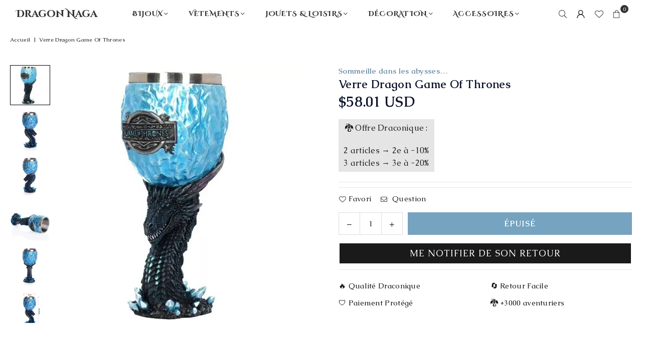

--- FILE ---
content_type: text/html; charset=utf-8
request_url: https://dragon-naga.com/products/verre-dragon-game-of-thrones
body_size: 59885
content:
<!doctype html>
<html class="no-js" lang="fr" ><head><meta charset="utf-8"><meta http-equiv="X-UA-Compatible" content="IE=edge,chrome=1"><meta name="viewport" content="width=device-width, initial-scale=1.0"><meta name="theme-color" content="#000000"><meta name="format-detection" content="telephone=no"><link rel="canonical" href="https://dragon-naga.com/products/verre-dragon-game-of-thrones"><link rel="preconnect" href="https://cdn.shopify.com" crossorigin><link rel="dns-prefetch" href="https://dragon-naga.com" crossorigin><link rel="dns-prefetch" href="https://hakan-kirman.myshopify.com" crossorigin><link rel="preconnect" href="https://fonts.shopifycdn.com" crossorigin><link rel="shortcut icon" href="//dragon-naga.com/cdn/shop/files/favicon_dragon_naga_446a37ed-56d8-44c9-a129-0542b5058380_32x32.png?v=1614315580" type="image/png"><link rel="apple-touch-icon-precomposed" type="image/png" sizes="152x152" href="//dragon-naga.com/cdn/shop/files/favicon_dragon_naga_152x.png?v=1614290179"><title>Verre Dragon Game Of Thrones | Dragon Naga</title><meta name="description" content="Ce Verre Dragon Game Of Thrones est une magnifique représentation de Viserion chevauché par le Roi de la Nuit. Désaltère toi avec ce magnifique Mug Got !"><!-- /snippets/social-meta-tags.liquid --> <meta name="keywords" content="Dragon Naga, dragon-naga.com" /><meta name="author" content="Dragon Naga"><meta property="og:site_name" content="Dragon Naga"><meta property="og:url" content="https://dragon-naga.com/products/verre-dragon-game-of-thrones"><meta property="og:title" content="Verre Dragon Game Of Thrones | Dragon Naga"><meta property="og:type" content="product"><meta property="og:description" content="Ce Verre Dragon Game Of Thrones est une magnifique représentation de Viserion chevauché par le Roi de la Nuit. Désaltère toi avec ce magnifique Mug Got !"><meta property="og:image" content="http://dragon-naga.com/cdn/shop/products/verre-dragon-game-of-thrones-dragon-naga.jpg?v=1649162479"><meta property="og:image:secure_url" content="https://dragon-naga.com/cdn/shop/products/verre-dragon-game-of-thrones-dragon-naga.jpg?v=1649162479"><meta property="og:image:width" content="600"><meta property="og:image:height" content="600"><meta property="og:price:amount" content="49,90"><meta property="og:price:currency" content="EUR"><meta name="twitter:card" content="summary_large_image"><meta name="twitter:title" content="Verre Dragon Game Of Thrones | Dragon Naga"><meta name="twitter:description" content="Ce Verre Dragon Game Of Thrones est une magnifique représentation de Viserion chevauché par le Roi de la Nuit. Désaltère toi avec ce magnifique Mug Got !">
<link rel="preconnect" href="https://fonts.googleapis.com"><link rel="preconnect" href="https://fonts.gstatic.com" crossorigin><link href="https://fonts.googleapis.com/css2?family=Caudex:wght@300;400;500;600;700&family=Cinzel+Decorative:wght@300;400;500;600;700&display=swap" rel="stylesheet"><style type="text/css">:root{--ft1:'Caudex';--ft2:'Caudex';--ft3:'Cinzel Decorative';--site_gutter:15px;--grid_gutter:30px;--grid_gutter_sm:15px; --input_height:38px;--input_height_sm:32px;--error:#d20000}*,::after,::before{box-sizing:border-box}article,aside,details,figcaption,figure,footer,header,hgroup,main,menu,nav,section,summary{display:block}body,button,input,select,textarea{font-family:-apple-system,BlinkMacSystemFont,"Segoe UI","Roboto","Oxygen","Ubuntu","Cantarell","Helvetica Neue",sans-serif;-webkit-font-smoothing:antialiased;-webkit-text-size-adjust:100%}a{background-color:transparent}a,a:after,a:before{transition:all .3s ease-in-out}b,strong{font-weight:700;}em{font-style:italic}small{font-size:80%}sub,sup{font-size:75%;line-height:0;position:relative;vertical-align:baseline}sup{top:-.5em}sub{bottom:-.25em}img{max-width:100%;border:0}button,input,optgroup,select,textarea{color:inherit;font:inherit;margin:0;outline:0}button[disabled],input[disabled]{cursor:default}[type=button]::-moz-focus-inner,[type=reset]::-moz-focus-inner,[type=submit]::-moz-focus-inner,button::-moz-focus-inner{border-style:none;padding:0}[type=button]:-moz-focusring,[type=reset]:-moz-focusring,[type=submit]:-moz-focusring,button:-moz-focusring{outline:1px dotted ButtonText}input[type=email],input[type=number],input[type=password],input[type=search]{-webkit-appearance:none;-moz-appearance:none}table{width:100%;border-collapse:collapse;border-spacing:0}td,th{padding:0}textarea{overflow:auto;-webkit-appearance:none;-moz-appearance:none}[tabindex='-1']:focus{outline:0}a,img{outline:0!important;border:0}[role=button],a,button,input,label,select,textarea{touch-action:manipulation}.fl,.flex{display:flex}.fl1,.flex-item{flex:1}.clearfix::after{content:'';display:table;clear:both}.clear{clear:both}.icon__fallback-text,.v-hidden{position:absolute!important;overflow:hidden;clip:rect(0 0 0 0);height:1px;width:1px;margin:-1px;padding:0;border:0}.visibility-hidden{visibility:hidden}.js-focus-hidden:focus{outline:0}.no-js:not(html),.no-js .js{display:none}.no-js .no-js:not(html){display:block}.skip-link:focus{clip:auto;width:auto;height:auto;margin:0;color:#111;background-color:#fff;padding:10px;opacity:1;z-index:10000;transition:none}blockquote{background:#f8f8f8;font-weight:600;font-size:15px;font-style:normal;text-align:center;padding:0 30px;margin:0}.rte blockquote{padding:25px;margin-bottom:20px}blockquote p+cite{margin-top:7.5px}blockquote cite{display:block;font-size:13px;font-style:inherit}code,pre{font-family:Consolas,monospace;font-size:1em}pre{overflow:auto}.rte:last-child{margin-bottom:0}.rte .h1,.rte .h2,.rte .h3,.rte .h4,.rte .h5,.rte .h6,.rte h1,.rte h2,.rte h3,.rte h4,.rte h5,.rte h6{margin-top:15px;margin-bottom:7.5px}.rte .h1:first-child,.rte .h2:first-child,.rte .h3:first-child,.rte .h4:first-child,.rte .h5:first-child,.rte .h6:first-child,.rte h1:first-child,.rte h2:first-child,.rte h3:first-child,.rte h4:first-child,.rte h5:first-child,.rte h6:first-child{margin-top:0}.rte li{margin-bottom:4px;list-style:inherit}.rte li:last-child{margin-bottom:0}.rte-setting{margin-bottom:11.11111px}.rte-setting:last-child{margin-bottom:0}p:last-child{margin-bottom:0}li{list-style:none}.fine-print{font-size:1.07692em;font-style:italic;margin:20px 0}.txt--minor{font-size:80%}.txt--emphasis{font-style:italic}.icon{display:inline-block;width:20px;height:20px;vertical-align:middle;fill:currentColor}.no-svg .icon{display:none}svg.icon:not(.icon--full-color) circle,svg.icon:not(.icon--full-color) ellipse,svg.icon:not(.icon--full-color) g,svg.icon:not(.icon--full-color) line,svg.icon:not(.icon--full-color) path,svg.icon:not(.icon--full-color) polygon,svg.icon:not(.icon--full-color) polyline,svg.icon:not(.icon--full-color) rect,symbol.icon:not(.icon--full-color) circle,symbol.icon:not(.icon--full-color) ellipse,symbol.icon:not(.icon--full-color) g,symbol.icon:not(.icon--full-color) line,symbol.icon:not(.icon--full-color) path,symbol.icon:not(.icon--full-color) polygon,symbol.icon:not(.icon--full-color) polyline,symbol.icon:not(.icon--full-color) rect{fill:inherit;stroke:inherit}.no-svg .icon__fallback-text{position:static!important;overflow:inherit;clip:none;height:auto;width:auto;margin:0}ol,ul{margin:0;padding:0}ol{list-style:decimal}.list--inline{padding:0;margin:0}.list--inline li{display:inline-block;margin-bottom:0;vertical-align:middle}.rte img{height:auto}.rte table{table-layout:fixed}.rte ol,.rte ul{margin:20px 0 30px 30px}.rte ol.list--inline,.rte ul.list--inline{margin-left:0}.rte ul{list-style:disc outside}.rte ul ul{list-style:circle outside}.rte ul ul ul{list-style:square outside}.rte a:not(.btn){padding-bottom:1px}.tc .rte ol,.tc .rte ul,.tc.rte ol,.tc.rte ul{margin-left:0;list-style-position:inside}.rte__table-wrapper{max-width:100%;overflow:auto;-webkit-overflow-scrolling:touch}svg:not(:root){overflow:hidden}.video-wrapper{position:relative;overflow:hidden;max-width:100%;padding-bottom:56.25%;height:0;height:auto}.video-wrapper iframe{position:absolute;top:0;left:0;width:100%;height:100%}form{margin:0}legend{border:0;padding:0}button,input[type=submit],label[for]{cursor:pointer}input[type=text]{-webkit-appearance:none;-moz-appearance:none}[type=checkbox]+label,[type=radio]+label{display:inline-block;margin-bottom:0}textarea{min-height:100px}input[type=checkbox],input[type=radio]{margin:0 5px 0 0;vertical-align:middle}select::-ms-expand{display:none}.label--hidden{position:absolute;height:0;width:0;margin-bottom:0;overflow:hidden;clip:rect(1px,1px,1px,1px)}.form-vertical input,.form-vertical select,.form-vertical textarea{display:block;width:100%}.form-vertical [type=checkbox],.form-vertical [type=radio]{display:inline-block;width:auto;margin-right:5px}.form-vertical .btn,.form-vertical [type=submit]{display:inline-block;width:auto}.grid--table{display:table;table-layout:fixed;width:100%}.grid--table>.gitem{float:none;display:table-cell;vertical-align:middle}.is-transitioning{display:block!important;visibility:visible!important}.mr0{margin:0 !important;}.pd0{ padding:0 !important;}.db{display:block}.dbi{display:inline-block}.dn, .hidden,.btn.loading .txt {display:none}.of_hidden {overflow:hidden}.pa {position:absolute}.pr {position:relative}.l0 {left: 0;}.t0 {top: 0;}.fw-300{font-weight:300}.fw-400{font-weight:400}.fw-500{font-weight:500}.fw-600{font-weight:600}b,strong,.fw-700{font-weight:700}em, .em{font-style:italic}.tt-u{text-transform:uppercase}.tt-l{text-transform:lowercase}.tt-c{text-transform:capitalize}.tt-n{text-transform:none}.list-bullet,.list-arrow,.list-square,.order-list{padding:0 0 15px 15px;}.list-bullet li {list-style:disc; padding:4px 0; }.list-bullet ul, .list-circle ul, .list-arrow ul, .order-list li {padding-left:15px;}.list-square li {list-style:square; padding:4px 0; } .list-arrow li {list-style:disclosure-closed; padding:4px 0; }.order-list li {list-style:decimal; padding:4px 0; }.tdn {text-decoration:none!important}.tdu {text-decoration:underline}.imgFt{position:absolute;top:0;left:0;width:100%;height:100%;object-fit:cover; object-position:center; }.imgFl { display:block; width:100%; height:auto; }.imgWrapper { display:block; margin:auto; }.autoHt { height:auto; }.bgImg { background-size:cover; background-repeat:no-repeat; background-position:center; }.grid-sizer{width:25%; position:absolute}.w_auto {width:auto!important}.h_auto{height:auto}.w_100{width:100%!important}.h_100{height:100%!important}.pd10 {padding:10px;}.grid{display:flex;flex-wrap:wrap;list-style:none;margin:0 -7.5px }.gitem{flex:0 0 auto;padding-left:7.5px;padding-right:7.5px;width:100%}.col-1,.rwcols-1 .gitem, .wd100{width:100%}.col-2,.rwcols-2 .gitem,.wd50{width:50%}.col-3,.rwcols-3 .gitem,.wd33{width:33.33333%}.col-4,.rwcols-4 .gitem,.wd25{width:25%}.col-5,.rwcols-5 .gitem,.wd20{width:20%}.col-6,.rwcols-6 .gitem,.wd16{width:16.66667%}.col-7,.rwcols-7 .gitem,.wd14{width:14.28571%}.col-8,.rwcols-8 .gitem,.wd12{width:12.5%}.col-9,.rwcols-9 .gitem,.wd11{width:11.11111%}.col-10,.rwcols-10 .gitem,.wd10{width:10%}.wd30{width:30%}.wd37{width:37.5%}.wd40{width:40%}.wd60{width:60%}.wd62{width:62.5%}.wd66{width:66.66667%}.wd70{width:70%}.wd75{width:75%}.wd80{width:80%}.wd83{width:83.33333%}.wd87{width:87.5%}.wd90{width:90%}.wd100{width:100%}.show{display:block!important}.hide{display:none!important}.grid-products{margin:0 -0.0px}.grid-products .gitem{padding-left:0.0px;padding-right:0.0px}.f-row{flex-direction:row}.f-col{flex-direction:column}.f-wrap{flex-wrap:wrap}.f-nowrap{flex-wrap:nowrap}.f-jcs{justify-content:flex-start}.f-jce{justify-content:flex-end}.f-jcc{justify-content:center}.f-jcsb{justify-content:space-between}.f-jcsa{justify-content:space-around}.f-jcse{justify-content:space-evenly}.f-ais{align-items:flex-start}.f-aie{align-items:flex-end}.f-aic{align-items:center}.f-aib{align-items:baseline}.f-aist{align-items:stretch}.f-acs{align-content:flex-start}.f-ace{align-content:flex-end}.f-acc{align-content:center}.f-acsb{align-content:space-between}.f-acsa{align-content:space-around}.f-acst{align-content:stretch}.f-asa{align-self:auto}.f-ass{align-self:flex-start}.f-ase{align-self:flex-end}.f-asc{align-self:center}.f-asb{align-self:baseline}.f-asst{align-self:stretch}.order0{order:0}.order1{order:1}.order2{order:2}.order3{order:3}.tl{text-align:left!important}.tc{text-align:center!important}.tr{text-align:right!important}.m_auto{margin-left:auto;margin-right:auto}.ml_auto{margin-left:auto}.mr_auto{margin-right:auto}.m0{margin:0!important}.mt0{margin-top:0!important}.ml0{margin-left:0!important}.mr0{margin-right:0!important}.mb0{margin-bottom:0!important}.ml5{margin-left:5px}.mt5{margin-top:5px}.mr5{margin-right:5px}.mb5{margin-bottom:5px}.ml10{margin-left:10px}.mt10{margin-top:10px}.mr10{margin-right:10px}.mb10{margin-bottom:10px}.ml15{margin-left:15px}.mt15{margin-top:15px}.mr15{margin-right:15px}.mb15{margin-bottom:15px}.ml20{margin-left:20px}.mt20{margin-top:20px!important}.mr20{margin-right:20px}.mb20{margin-bottom:20px}.ml25{margin-left:25px}.mt25{margin-top:25px}.mr25{margin-right:25px}.mb25{margin-bottom:25px}.ml30{margin-left:30px}.mt30{margin-top:30px}.mr30{margin-right:30px}.mb30{margin-bottom:30px}.mb35{margin-bottom:35px}.mb40{margin-bottom:40px}.mb45{margin-bottom:45px}.mb50{margin-bottom:50px}@media (min-width:768px){.col-md-1{width:100%}.col-md-2,.rwcols-md-2 .gitem,.wd50-md{width:50%}.col-md-3,.rwcols-md-3 .gitem,.wd33-md{width:33.33333%}.col-md-4,.rwcols-md-4 .gitem,.wd25-md{width:25%}.col-md-5,.rwcols-md-5 .gitem,.wd20-md{width:20%}.col-md-6,.rwcols-md-6 .gitem,.wd16-md{width:16.66667%}.col-md-7,.rwcols-md-7 .gitem,.wd14-md{width:14.28571%}.col-md-8,.rwcols-md-8 .gitem,.wd12-md{width:12.5%}.col-md-9,.rwcols-md-9 .gitem,.wd11-md{width:11.11111%}.col-md-10,.rwcols-md-10 .gitem,.wd10-md{width:10%}.wd30-md{width:30%}.wd37-md{width:37.5%}.wd40-md{width:40%}.wd60-md{width:60%}.wd62-md{width:62.5%}.wd66-md{width:66.66667%}.wd70-md{width:70%}.wd75-md{width:75%}.wd80-md{width:80%}.wd83-md{width:83.33333%}.wd87-md{width:87.5%}.wd90-md{width:90%}.tl-md{text-align:left!important}.tc-md{text-align:center!important}.tr-md{text-align:right!important}.f-row-md{flex-direction:row}.f-col-md{flex-direction:column}.f-wrap-md{flex-wrap:wrap}.f-nowrap-md{flex-wrap:nowrap}.f-jcs-md{justify-content:flex-start}.f-jce-md{justify-content:flex-end}.f-jcc-md{justify-content:center}.f-jcsb-md{justify-content:space-between}.f-jcsa-md{justify-content:space-around}.f-jcse-md{justify-content:space-evenly}.f-ais-md{align-items:flex-start}.f-aie-md{align-items:flex-end}.f-aic-md{align-items:center}.f-aib-md{align-items:baseline}.f-aist-md{align-items:stretch}.f-acs-md{align-content:flex-start}.f-ace-md{align-content:flex-end}.f-acc-md{align-content:center}.f-acsb-md{align-content:space-between}.f-acsa-md{align-content:space-around}.f-acst-md{align-content:stretch}.f-asa-md{align-self:auto}.f-ass-md{align-self:flex-start}.f-ase-md{align-self:flex-end}.f-asc-md{align-self:center}.f-asb-md{align-self:baseline}.f-asst-md{align-self:stretch}.mb0-md{margin-bottom:0}.mb5-md{margin-bottom:5px}.mb10-md{margin-bottom:10px}.mb15-md{margin-bottom:15px}.mb20-md{margin-bottom:20px}.mb25-md{margin-bottom:25px}.mb30-md{margin-bottom:30px}.mb35-md{margin-bottom:35px}.mb40-md{margin-bottom:40px}.mb45-md{margin-bottom:45px}.mb50-md{margin-bottom:50px}}@media (min-width:1025px){.grid{margin:0 -15px }.gitem{padding-left:15px;padding-right:15px }.col-lg-1{width:100%}.col-lg-2,.rwcols-lg-2 .gitem,.wd50-lg{width:50%}.col-lg-3,.rwcols-lg-3 .gitem,.wd33-lg{width:33.33333%}.col-lg-4,.rwcols-lg-4 .gitem,.wd25-lg{width:25%}.col-lg-5,.rwcols-lg-5 .gitem,.wd20-lg{width:20%}.col-lg-6,.rwcols-lg-6 .gitem,.wd16-lg{width:16.66667%}.col-lg-7,.rwcols-lg-7 .gitem,.wd14-lg{width:14.28571%}.col-lg-8,.rwcols-lg-8 .gitem,.wd12-lg{width:12.5%}.col-lg-9,.rwcols-lg-9 .gitem,.wd11-lg{width:11.11111%}.col-lg-10,.rwcols-lg-10 .gitem,.wd10-lg{width:10%}.wd30-lg{width:30%}.wd37-lg{width:37.5%}.wd40-lg{width:40%}.wd60-lg{width:60%}.wd62-lg{width:62.5%}.wd66-lg{width:66.66667%}.wd70-lg{width:70%}.wd75-lg{width:75%}.wd80-lg{width:80%}.wd83-lg{width:83.33333%}.wd87-lg{width:87.5%}.wd90-lg{width:90%}.show-lg{display:block!important}.hide-lg{display:none!important}.f-row-lg{flex-direction:row}.f-col-lg{flex-direction:column}.f-wrap-lg{flex-wrap:wrap}.f-nowrap-lg{flex-wrap:nowrap}.tl-lg {text-align:left!important}.tc-lg {text-align:center!important}.tr-lg {text-align:right!important}.grid-products{margin:0 -7.5px}.grid-products .gitem{padding-left:7.5px;padding-right:7.5px}}@media (min-width:1280px){.col-xl-1{width:100%}.col-xl-2,.rwcols-xl-2 .gitem,.wd50-xl{width:50%}.col-xl-3,.rwcols-xl-3 .gitem,.wd33-xl{width:33.33333%}.col-xl-4,.rwcols-xl-4 .gitem,.wd25-xl{width:25%}.col-xl-5,.rwcols-xl-5 .gitem,.wd20-xl{width:20%}.col-xl-6,.rwcols-xl-6 .gitem,.wd16-xl{width:16.66667%}.col-xl-7,.rwcols-xl-7 .gitem,.wd14-xl{width:14.28571%}.col-xl-8,.rwcols-xl-8 .gitem,.wd12-xl{width:12.5%}.col-xl-9,.rwcols-xl-9 .gitem,.wd11-xl{width:11.11111%}.col-xl-10,.rwcols-xl-10 .gitem,.wd10-xl{width:10%}.wd30-xl{width:30%}.wd37-xl{width:37.5%}.wd40-xl{width:40%}.wd60-xl{width:60%}.wd62-xl{width:62.5%}.wd66-xl{width:66.66667%}.wd70-xl{width:70%}.wd75-xl{width:75%}.wd80-xl{width:80%}.wd83-xl{width:83.33333%}.wd87-xl{width:87.5%}.wd90-xl{width:90%}.show-xl{display:block!important}.hide-xl{display:none!important}.f-wrap-xl{flex-wrap:wrap}.f-col-xl{flex-direction:column}.tl-xl {text-align:left!important}.tc-xl {text-align:center!important}.tr-xl {text-align:right!important}}@media only screen and (min-width:768px) and (max-width:1024px){.show-md{display:block!important}.hide-md{display:none!important}}@media only screen and (max-width:767px){.show-sm{display:block!important}.hide-sm{display:none!important}}@font-face{font-family:Adorn-Icons;src:url("//dragon-naga.com/cdn/shop/t/123/assets/adorn-icons.woff2?v=51276908559411956971763562045") format('woff2'),url("//dragon-naga.com/cdn/shop/t/123/assets/adorn-icons.woff?v=74340402737950993131763562045") format('woff');font-weight:400;font-style:normal;font-display:swap}.at{font:normal normal normal 15px/1 Adorn-Icons;speak:none;text-transform:none;display:inline-block;vertical-align:middle;text-rendering:auto;-webkit-font-smoothing:antialiased;-moz-osx-font-smoothing:grayscale}.page-width { margin:0 auto; padding-left:15px; padding-right:15px; max-width:1320px; }.fullwidth { max-width:100%; padding-left:10px; padding-right:10px; }.template-product .fullwidth.npd .product-single__meta{ padding: 0 20px;}@media only screen and (min-width:766px) { .page-width { padding-left:20px; padding-right:20px; }.fullwidth { padding-left:15px; padding-right:15px; }.template-product .fullwidth.npd:not(.style6) .product-single__meta{ padding-right:30px}}@media only screen and (min-width:1280px){.fullwidth { padding-left:32px; padding-right:32px; }.template-product .fullwidth.npd:not(.style6) .product-single__meta{ padding-right:32px;}}.fullwidth.npd { padding-left:0; padding-right:0; }.fs10 { font-size:10px;}.fs12 { font-size:12px;}.fs14 { font-size:14px;}.fs16 { font-size:16px;}.fs18 { font-size:18px;}.fs20 { font-size:20px;}.fs22 { font-size:22px;}.fs24 { font-size:24px;}.fs26 { font-size:26px;}.fs28 { font-size:28px;}.fs30 { font-size:30px;}</style><link rel="stylesheet" href="//dragon-naga.com/cdn/shop/t/123/assets/theme.css?v=85656423367945309071764856467" type="text/css" media="all">    <script src="//dragon-naga.com/cdn/shop/t/123/assets/lazysizes.js?v=103082535952790022801763562045" async></script>  <script src="//dragon-naga.com/cdn/shop/t/123/assets/jquery.min.js?v=115860211936397945481763562045"defer="defer"></script><script>var theme = {strings:{showMore:"Voir plus",showLess:"Afficher moins"},mlcurrency:true,moneyFormat:"\u003cspan class=money\u003e{{amount_with_comma_separator}} EUR\u003c\/span\u003e",shopCurrency:"EUR",autoCurrencies:true,CurrencyFormat:'money_with_currency_format',ajax_cart:true,fixedHeader:true,animation:false,animationMobile:true,searchresult:"Voir tous les résultats",wlAvailable:"Disponible dans vos favoris",rtl:false,};document.documentElement.className = document.documentElement.className.replace('no-js', 'js');        var alpha = "Abcdefghijklmnopqrstuvwxyz".split(""), thm = alpha[0]+alpha[21]+alpha[14]+alpha[13]+alpha[4], shpeml = 'contact@dragon-naga.com', dmn = window.location.hostname;        window.lazySizesConfig = window.lazySizesConfig || {};window.lazySizesConfig.loadMode = 1;      window.lazySizesConfig.loadHidden = false;        window.shopUrl = 'https://dragon-naga.com';      window.routes = {        cart_add_url: '/cart/add',        cart_change_url: '/cart/change',        cart_update_url: '/cart/update',        cart_url: '/cart',        predictive_search_url: '/search/suggest'      };      window.cartStrings = {        error: `Erreur`,        quantityError: `Vous ne pouvez ajouter que [quantity] de cet article.`      };      window.variantStrings = {addToCart: `Ajouter au trésor`,preOrder: `Ajouter au trésor`,soldOut: `Épuisé`,unavailable: `Non disponible`,unavailable_with_option: `Translation missing: fr.products.product.value_unavailable`,};</script><script src="//dragon-naga.com/cdn/shop/t/123/assets/vendor.js?v=175121317203878727231763562045" defer="defer"></script>  
  <script>window.performance && window.performance.mark && window.performance.mark('shopify.content_for_header.start');</script><meta name="google-site-verification" content="RZ0d5KJFew0HUtHaT7V6ITXyT_IQaCiWqUKdyip4RJE">
<meta id="shopify-digital-wallet" name="shopify-digital-wallet" content="/7669874778/digital_wallets/dialog">
<meta name="shopify-checkout-api-token" content="12230ccdc7041008d6fdeae4e767e581">
<meta id="in-context-paypal-metadata" data-shop-id="7669874778" data-venmo-supported="false" data-environment="production" data-locale="fr_FR" data-paypal-v4="true" data-currency="EUR">
<link rel="alternate" hreflang="x-default" href="https://dragon-naga.com/products/verre-dragon-game-of-thrones">
<link rel="alternate" hreflang="fr" href="https://dragon-naga.com/products/verre-dragon-game-of-thrones">
<link rel="alternate" hreflang="en" href="https://dragon-naga.com/en/products/verre-dragon-game-of-thrones">
<link rel="alternate" hreflang="en-CA" href="https://dragon-naga.com/en-us/products/verre-dragon-game-of-thrones">
<link rel="alternate" hreflang="fr-CA" href="https://dragon-naga.com/fr-us/products/verre-dragon-game-of-thrones">
<link rel="alternate" hreflang="en-US" href="https://dragon-naga.com/en-us/products/verre-dragon-game-of-thrones">
<link rel="alternate" hreflang="fr-US" href="https://dragon-naga.com/fr-us/products/verre-dragon-game-of-thrones">
<link rel="alternate" hreflang="en-DE" href="https://dragon-naga.com/en-en/products/verre-dragon-game-of-thrones">
<link rel="alternate" hreflang="en-GB" href="https://dragon-naga.com/en-en/products/verre-dragon-game-of-thrones">
<link rel="alternate" hreflang="en-NL" href="https://dragon-naga.com/en-en/products/verre-dragon-game-of-thrones">
<link rel="alternate" type="application/json+oembed" href="https://dragon-naga.com/products/verre-dragon-game-of-thrones.oembed">
<script async="async" src="/checkouts/internal/preloads.js?locale=fr-FR"></script>
<script id="shopify-features" type="application/json">{"accessToken":"12230ccdc7041008d6fdeae4e767e581","betas":["rich-media-storefront-analytics"],"domain":"dragon-naga.com","predictiveSearch":true,"shopId":7669874778,"locale":"fr"}</script>
<script>var Shopify = Shopify || {};
Shopify.shop = "hakan-kirman.myshopify.com";
Shopify.locale = "fr";
Shopify.currency = {"active":"EUR","rate":"1.0"};
Shopify.country = "FR";
Shopify.theme = {"name":"DN - V1.1 (Main)","id":189228974420,"schema_name":"Avone","schema_version":"5.4.2","theme_store_id":null,"role":"main"};
Shopify.theme.handle = "null";
Shopify.theme.style = {"id":null,"handle":null};
Shopify.cdnHost = "dragon-naga.com/cdn";
Shopify.routes = Shopify.routes || {};
Shopify.routes.root = "/";</script>
<script type="module">!function(o){(o.Shopify=o.Shopify||{}).modules=!0}(window);</script>
<script>!function(o){function n(){var o=[];function n(){o.push(Array.prototype.slice.apply(arguments))}return n.q=o,n}var t=o.Shopify=o.Shopify||{};t.loadFeatures=n(),t.autoloadFeatures=n()}(window);</script>
<script id="shop-js-analytics" type="application/json">{"pageType":"product"}</script>
<script defer="defer" async type="module" src="//dragon-naga.com/cdn/shopifycloud/shop-js/modules/v2/client.init-shop-cart-sync_INwxTpsh.fr.esm.js"></script>
<script defer="defer" async type="module" src="//dragon-naga.com/cdn/shopifycloud/shop-js/modules/v2/chunk.common_YNAa1F1g.esm.js"></script>
<script type="module">
  await import("//dragon-naga.com/cdn/shopifycloud/shop-js/modules/v2/client.init-shop-cart-sync_INwxTpsh.fr.esm.js");
await import("//dragon-naga.com/cdn/shopifycloud/shop-js/modules/v2/chunk.common_YNAa1F1g.esm.js");

  window.Shopify.SignInWithShop?.initShopCartSync?.({"fedCMEnabled":true,"windoidEnabled":true});

</script>
<script>(function() {
  var isLoaded = false;
  function asyncLoad() {
    if (isLoaded) return;
    isLoaded = true;
    var urls = ["https:\/\/buy-me-cdn.makeprosimp.com\/v2\/app.min.js?v=v2\u0026shop=hakan-kirman.myshopify.com","https:\/\/reconvert-cdn.com\/assets\/js\/store_reconvert_node.js?v=2\u0026scid=Njk3ZDM1NWYyY2Q5NjI2MmFkN2RiMGQzZDgzNjFhNjUuODg2NTU1M2YwNWIwMTFjOGM2NmE4Y2Y2MjQ5Y2RmOGI=\u0026shop=hakan-kirman.myshopify.com","https:\/\/cdn.jsdelivr.net\/gh\/apphq\/slidecart-dist@master\/slidecarthq-forward.js?4\u0026shop=hakan-kirman.myshopify.com","https:\/\/cdn.ordersify.com\/sdk\/v2\/ordersify-shopify.min.js?shop=hakan-kirman.myshopify.com","\/\/cdn.shopify.com\/proxy\/3deff31801150ed6482adb189da1c7057bd21f32091781d6c545ebf5854d681d\/api.goaffpro.com\/loader.js?shop=hakan-kirman.myshopify.com\u0026sp-cache-control=cHVibGljLCBtYXgtYWdlPTkwMA"];
    for (var i = 0; i < urls.length; i++) {
      var s = document.createElement('script');
      s.type = 'text/javascript';
      s.async = true;
      s.src = urls[i];
      var x = document.getElementsByTagName('script')[0];
      x.parentNode.insertBefore(s, x);
    }
  };
  if(window.attachEvent) {
    window.attachEvent('onload', asyncLoad);
  } else {
    window.addEventListener('load', asyncLoad, false);
  }
})();</script>
<script id="__st">var __st={"a":7669874778,"offset":3600,"reqid":"192aa9d8-23fb-4774-a994-cb775b6be4ed-1768967736","pageurl":"dragon-naga.com\/products\/verre-dragon-game-of-thrones","u":"d9e9ca490a1d","p":"product","rtyp":"product","rid":7634024038653};</script>
<script>window.ShopifyPaypalV4VisibilityTracking = true;</script>
<script id="captcha-bootstrap">!function(){'use strict';const t='contact',e='account',n='new_comment',o=[[t,t],['blogs',n],['comments',n],[t,'customer']],c=[[e,'customer_login'],[e,'guest_login'],[e,'recover_customer_password'],[e,'create_customer']],r=t=>t.map((([t,e])=>`form[action*='/${t}']:not([data-nocaptcha='true']) input[name='form_type'][value='${e}']`)).join(','),a=t=>()=>t?[...document.querySelectorAll(t)].map((t=>t.form)):[];function s(){const t=[...o],e=r(t);return a(e)}const i='password',u='form_key',d=['recaptcha-v3-token','g-recaptcha-response','h-captcha-response',i],f=()=>{try{return window.sessionStorage}catch{return}},m='__shopify_v',_=t=>t.elements[u];function p(t,e,n=!1){try{const o=window.sessionStorage,c=JSON.parse(o.getItem(e)),{data:r}=function(t){const{data:e,action:n}=t;return t[m]||n?{data:e,action:n}:{data:t,action:n}}(c);for(const[e,n]of Object.entries(r))t.elements[e]&&(t.elements[e].value=n);n&&o.removeItem(e)}catch(o){console.error('form repopulation failed',{error:o})}}const l='form_type',E='cptcha';function T(t){t.dataset[E]=!0}const w=window,h=w.document,L='Shopify',v='ce_forms',y='captcha';let A=!1;((t,e)=>{const n=(g='f06e6c50-85a8-45c8-87d0-21a2b65856fe',I='https://cdn.shopify.com/shopifycloud/storefront-forms-hcaptcha/ce_storefront_forms_captcha_hcaptcha.v1.5.2.iife.js',D={infoText:'Protégé par hCaptcha',privacyText:'Confidentialité',termsText:'Conditions'},(t,e,n)=>{const o=w[L][v],c=o.bindForm;if(c)return c(t,g,e,D).then(n);var r;o.q.push([[t,g,e,D],n]),r=I,A||(h.body.append(Object.assign(h.createElement('script'),{id:'captcha-provider',async:!0,src:r})),A=!0)});var g,I,D;w[L]=w[L]||{},w[L][v]=w[L][v]||{},w[L][v].q=[],w[L][y]=w[L][y]||{},w[L][y].protect=function(t,e){n(t,void 0,e),T(t)},Object.freeze(w[L][y]),function(t,e,n,w,h,L){const[v,y,A,g]=function(t,e,n){const i=e?o:[],u=t?c:[],d=[...i,...u],f=r(d),m=r(i),_=r(d.filter((([t,e])=>n.includes(e))));return[a(f),a(m),a(_),s()]}(w,h,L),I=t=>{const e=t.target;return e instanceof HTMLFormElement?e:e&&e.form},D=t=>v().includes(t);t.addEventListener('submit',(t=>{const e=I(t);if(!e)return;const n=D(e)&&!e.dataset.hcaptchaBound&&!e.dataset.recaptchaBound,o=_(e),c=g().includes(e)&&(!o||!o.value);(n||c)&&t.preventDefault(),c&&!n&&(function(t){try{if(!f())return;!function(t){const e=f();if(!e)return;const n=_(t);if(!n)return;const o=n.value;o&&e.removeItem(o)}(t);const e=Array.from(Array(32),(()=>Math.random().toString(36)[2])).join('');!function(t,e){_(t)||t.append(Object.assign(document.createElement('input'),{type:'hidden',name:u})),t.elements[u].value=e}(t,e),function(t,e){const n=f();if(!n)return;const o=[...t.querySelectorAll(`input[type='${i}']`)].map((({name:t})=>t)),c=[...d,...o],r={};for(const[a,s]of new FormData(t).entries())c.includes(a)||(r[a]=s);n.setItem(e,JSON.stringify({[m]:1,action:t.action,data:r}))}(t,e)}catch(e){console.error('failed to persist form',e)}}(e),e.submit())}));const S=(t,e)=>{t&&!t.dataset[E]&&(n(t,e.some((e=>e===t))),T(t))};for(const o of['focusin','change'])t.addEventListener(o,(t=>{const e=I(t);D(e)&&S(e,y())}));const B=e.get('form_key'),M=e.get(l),P=B&&M;t.addEventListener('DOMContentLoaded',(()=>{const t=y();if(P)for(const e of t)e.elements[l].value===M&&p(e,B);[...new Set([...A(),...v().filter((t=>'true'===t.dataset.shopifyCaptcha))])].forEach((e=>S(e,t)))}))}(h,new URLSearchParams(w.location.search),n,t,e,['guest_login'])})(!0,!0)}();</script>
<script integrity="sha256-4kQ18oKyAcykRKYeNunJcIwy7WH5gtpwJnB7kiuLZ1E=" data-source-attribution="shopify.loadfeatures" defer="defer" src="//dragon-naga.com/cdn/shopifycloud/storefront/assets/storefront/load_feature-a0a9edcb.js" crossorigin="anonymous"></script>
<script data-source-attribution="shopify.dynamic_checkout.dynamic.init">var Shopify=Shopify||{};Shopify.PaymentButton=Shopify.PaymentButton||{isStorefrontPortableWallets:!0,init:function(){window.Shopify.PaymentButton.init=function(){};var t=document.createElement("script");t.src="https://dragon-naga.com/cdn/shopifycloud/portable-wallets/latest/portable-wallets.fr.js",t.type="module",document.head.appendChild(t)}};
</script>
<script data-source-attribution="shopify.dynamic_checkout.buyer_consent">
  function portableWalletsHideBuyerConsent(e){var t=document.getElementById("shopify-buyer-consent"),n=document.getElementById("shopify-subscription-policy-button");t&&n&&(t.classList.add("hidden"),t.setAttribute("aria-hidden","true"),n.removeEventListener("click",e))}function portableWalletsShowBuyerConsent(e){var t=document.getElementById("shopify-buyer-consent"),n=document.getElementById("shopify-subscription-policy-button");t&&n&&(t.classList.remove("hidden"),t.removeAttribute("aria-hidden"),n.addEventListener("click",e))}window.Shopify?.PaymentButton&&(window.Shopify.PaymentButton.hideBuyerConsent=portableWalletsHideBuyerConsent,window.Shopify.PaymentButton.showBuyerConsent=portableWalletsShowBuyerConsent);
</script>
<script data-source-attribution="shopify.dynamic_checkout.cart.bootstrap">document.addEventListener("DOMContentLoaded",(function(){function t(){return document.querySelector("shopify-accelerated-checkout-cart, shopify-accelerated-checkout")}if(t())Shopify.PaymentButton.init();else{new MutationObserver((function(e,n){t()&&(Shopify.PaymentButton.init(),n.disconnect())})).observe(document.body,{childList:!0,subtree:!0})}}));
</script>
<script id='scb4127' type='text/javascript' async='' src='https://dragon-naga.com/cdn/shopifycloud/privacy-banner/storefront-banner.js'></script><link id="shopify-accelerated-checkout-styles" rel="stylesheet" media="screen" href="https://dragon-naga.com/cdn/shopifycloud/portable-wallets/latest/accelerated-checkout-backwards-compat.css" crossorigin="anonymous">
<style id="shopify-accelerated-checkout-cart">
        #shopify-buyer-consent {
  margin-top: 1em;
  display: inline-block;
  width: 100%;
}

#shopify-buyer-consent.hidden {
  display: none;
}

#shopify-subscription-policy-button {
  background: none;
  border: none;
  padding: 0;
  text-decoration: underline;
  font-size: inherit;
  cursor: pointer;
}

#shopify-subscription-policy-button::before {
  box-shadow: none;
}

      </style>

<script>window.performance && window.performance.mark && window.performance.mark('shopify.content_for_header.end');</script>
<script>
  // Check for URL parameters that need noindexing
  var currentUrl = window.location.href;
  if (currentUrl.indexOf('page=1') > -1 || 
      currentUrl.indexOf('variant=') > -1) {
    // Create a robots meta tag
    var robotsTag = document.createElement('meta');
    robotsTag.name = 'robots';
    robotsTag.content = 'noindex, follow';
    
    // Add it to the head
    document.head.appendChild(robotsTag);
  }
</script>

<!-- BEGIN app block: shopify://apps/blockify-fraud-filter/blocks/app_embed/2e3e0ba5-0e70-447a-9ec5-3bf76b5ef12e --> 
 
 
    <script>
        window.blockifyShopIdentifier = "hakan-kirman.myshopify.com";
        window.ipBlockerMetafields = "{\"showOverlayByPass\":false,\"disableSpyExtensions\":false,\"blockUnknownBots\":false,\"activeApp\":true,\"blockByMetafield\":true,\"visitorAnalytic\":true,\"showWatermark\":true,\"token\":\"eyJhbGciOiJIUzI1NiIsInR5cCI6IkpXVCJ9.eyJzaG9wIjoiaGFrYW4ta2lybWFuLm15c2hvcGlmeS5jb20iLCJpYXQiOjE3NjYzOTgwNzV9.NoP_7f-U7FhQpMcHmov3CnQ1FGW7wOeYJi-jkLELD80\"}";
        window.blockifyRules = "{\"whitelist\":[],\"blacklist\":[{\"id\":1734485,\"type\":\"1\",\"country\":\"CN\",\"criteria\":\"3\",\"priority\":\"1\"}]}";
        window.ipblockerBlockTemplate = "{\"customCss\":\"#blockify---container{--bg-blockify: #fff;position:relative}#blockify---container::after{content:'';position:absolute;inset:0;background-repeat:no-repeat !important;background-size:cover !important;background:var(--bg-blockify);z-index:0}#blockify---container #blockify---container__inner{display:flex;flex-direction:column;align-items:center;position:relative;z-index:1}#blockify---container #blockify---container__inner #blockify-block-content{display:flex;flex-direction:column;align-items:center;text-align:center}#blockify---container #blockify---container__inner #blockify-block-content #blockify-block-superTitle{display:none !important}#blockify---container #blockify---container__inner #blockify-block-content #blockify-block-title{font-size:313%;font-weight:bold;margin-top:1em}@media only screen and (min-width: 768px) and (max-width: 1199px){#blockify---container #blockify---container__inner #blockify-block-content #blockify-block-title{font-size:188%}}@media only screen and (max-width: 767px){#blockify---container #blockify---container__inner #blockify-block-content #blockify-block-title{font-size:107%}}#blockify---container #blockify---container__inner #blockify-block-content #blockify-block-description{font-size:125%;margin:1.5em;line-height:1.5}@media only screen and (min-width: 768px) and (max-width: 1199px){#blockify---container #blockify---container__inner #blockify-block-content #blockify-block-description{font-size:88%}}@media only screen and (max-width: 767px){#blockify---container #blockify---container__inner #blockify-block-content #blockify-block-description{font-size:107%}}#blockify---container #blockify---container__inner #blockify-block-content #blockify-block-description #blockify-block-text-blink{display:none !important}#blockify---container #blockify---container__inner #blockify-logo-block-image{position:relative;width:400px;height:auto;max-height:300px}@media only screen and (max-width: 767px){#blockify---container #blockify---container__inner #blockify-logo-block-image{width:200px}}#blockify---container #blockify---container__inner #blockify-logo-block-image::before{content:'';display:block;padding-bottom:56.2%}#blockify---container #blockify---container__inner #blockify-logo-block-image img{position:absolute;top:0;left:0;width:100%;height:100%;object-fit:contain}\\n\",\"logoImage\":{\"active\":true,\"value\":\"https:\/\/storage.synctrack.io\/megamind-fraud\/assets\/default-thumbnail.png\",\"altText\":\"Red octagonal stop sign with a black hand symbol in the center, indicating a warning or prohibition\"},\"superTitle\":{\"active\":false,\"text\":\"403\",\"color\":\"#899df1\"},\"title\":{\"active\":true,\"text\":\"Access Denied\",\"color\":\"#000\"},\"description\":{\"active\":true,\"text\":\"The site owner may have set restrictions that prevent you from accessing the site. Please contact the site owner for access.\",\"color\":\"#000\"},\"background\":{\"active\":true,\"value\":\"#fff\",\"type\":\"1\",\"colorFrom\":null,\"colorTo\":null}}";

        
            window.blockifyProductCollections = [160015155290,395049337085];
        
    </script>
<link href="https://cdn.shopify.com/extensions/019bde6c-6f74-71a0-9e52-4539429898f4/blockify-shopify-288/assets/blockify-embed.min.js" as="script" type="text/javascript" rel="preload"><link href="https://cdn.shopify.com/extensions/019bde6c-6f74-71a0-9e52-4539429898f4/blockify-shopify-288/assets/prevent-bypass-script.min.js" as="script" type="text/javascript" rel="preload">
<script type="text/javascript">
    window.blockifyBaseUrl = 'https://fraud.blockifyapp.com/s/api';
    window.blockifyPublicUrl = 'https://fraud.blockifyapp.com/s/api/public';
    window.bucketUrl = 'https://storage.synctrack.io/megamind-fraud';
    window.storefrontApiUrl  = 'https://fraud.blockifyapp.com/p/api';
</script>
<script type="text/javascript">
  window.blockifyChecking = true;
</script>
<script id="blockifyScriptByPass" type="text/javascript" src=https://cdn.shopify.com/extensions/019bde6c-6f74-71a0-9e52-4539429898f4/blockify-shopify-288/assets/prevent-bypass-script.min.js async></script>
<script id="blockifyScriptTag" type="text/javascript" src=https://cdn.shopify.com/extensions/019bde6c-6f74-71a0-9e52-4539429898f4/blockify-shopify-288/assets/blockify-embed.min.js async></script>


<!-- END app block --><!-- BEGIN app block: shopify://apps/judge-me-reviews/blocks/judgeme_core/61ccd3b1-a9f2-4160-9fe9-4fec8413e5d8 --><!-- Start of Judge.me Core -->






<link rel="dns-prefetch" href="https://cdnwidget.judge.me">
<link rel="dns-prefetch" href="https://cdn.judge.me">
<link rel="dns-prefetch" href="https://cdn1.judge.me">
<link rel="dns-prefetch" href="https://api.judge.me">

<script data-cfasync='false' class='jdgm-settings-script'>window.jdgmSettings={"pagination":5,"disable_web_reviews":false,"badge_no_review_text":"Aucun voyageur n’a encore laissé sa trace…","badge_n_reviews_text":"{{ n }} avis","badge_star_color":"#D4AF37","hide_badge_preview_if_no_reviews":true,"badge_hide_text":false,"enforce_center_preview_badge":false,"widget_title":"Avis des Aventuriers","widget_open_form_text":"Écrire un avis","widget_close_form_text":"Annuler l'avis","widget_refresh_page_text":"Actualiser la page","widget_summary_text":"Approuvé par {{ number_of_reviews }} aventuriers du royaume","widget_no_review_text":"Soyez le premier à faire parler cet artefact","widget_name_field_text":"Nom d'affichage","widget_verified_name_field_text":"Nom vérifié (public)","widget_name_placeholder_text":"Nom d'affichage","widget_required_field_error_text":"Ce champ est obligatoire.","widget_email_field_text":"Adresse email","widget_verified_email_field_text":"Email vérifié (privé, ne peut pas être modifié)","widget_email_placeholder_text":"Votre adresse email","widget_email_field_error_text":"Veuillez entrer une adresse email valide.","widget_rating_field_text":"Évaluation","widget_review_title_field_text":"Titre de l'avis","widget_review_title_placeholder_text":"Donnez un titre à votre avis","widget_review_body_field_text":"Contenu de l'avis","widget_review_body_placeholder_text":"Commencez à écrire ici...","widget_pictures_field_text":"Photo/Vidéo (facultatif)","widget_submit_review_text":"Soumettre l'avis","widget_submit_verified_review_text":"Soumettre un avis vérifié","widget_submit_success_msg_with_auto_publish":"Merci ! Veuillez actualiser la page dans quelques instants pour voir votre avis. Vous pouvez supprimer ou modifier votre avis en vous connectant à \u003ca href='https://judge.me/login' target='_blank' rel='nofollow noopener'\u003eJudge.me\u003c/a\u003e","widget_submit_success_msg_no_auto_publish":"Merci ! Votre avis sera publié dès qu'il sera approuvé par l'administrateur de la boutique. Vous pouvez supprimer ou modifier votre avis en vous connectant à \u003ca href='https://judge.me/login' target='_blank' rel='nofollow noopener'\u003eJudge.me\u003c/a\u003e","widget_show_default_reviews_out_of_total_text":"Affichage de {{ n_reviews_shown }} sur {{ n_reviews }} avis.","widget_show_all_link_text":"Tout afficher","widget_show_less_link_text":"Afficher moins","widget_author_said_text":"{{ reviewer_name }} a dit :","widget_days_text":"il y a {{ n }} jour/jours","widget_weeks_text":"il y a {{ n }} semaine/semaines","widget_months_text":"il y a {{ n }} mois","widget_years_text":"il y a {{ n }} an/ans","widget_yesterday_text":"Hier","widget_today_text":"Aujourd'hui","widget_replied_text":"\u003e\u003e {{ shop_name }} a répondu :","widget_read_more_text":"Lire plus","widget_reviewer_name_as_initial":"last_initial","widget_rating_filter_color":"#D4AF37","widget_rating_filter_see_all_text":"Voir tous les avis","widget_sorting_most_recent_text":"Plus récents","widget_sorting_highest_rating_text":"Meilleures notes","widget_sorting_lowest_rating_text":"Notes les plus basses","widget_sorting_with_pictures_text":"Uniquement les photos","widget_sorting_most_helpful_text":"Plus utiles","widget_open_question_form_text":"Poser une question","widget_reviews_subtab_text":"Avis","widget_questions_subtab_text":"Questions","widget_question_label_text":"Question","widget_answer_label_text":"Réponse","widget_question_placeholder_text":"Écrivez votre question ici","widget_submit_question_text":"Soumettre la question","widget_question_submit_success_text":"Merci, noble voyageur. Votre question sera transmise aux sages du sanctuaire. Une réponse vous sera bientôt révélée.","widget_star_color":"#D4AF37","verified_badge_text":"Aventurier Légitime 👑","verified_badge_bg_color":"#1A1A1A","verified_badge_text_color":"#FFFFFF","verified_badge_placement":"left-of-reviewer-name","widget_review_max_height":3,"widget_hide_border":false,"widget_social_share":false,"widget_thumb":true,"widget_review_location_show":false,"widget_location_format":"","all_reviews_include_out_of_store_products":true,"all_reviews_out_of_store_text":"(hors boutique)","all_reviews_pagination":100,"all_reviews_product_name_prefix_text":"à propos de","enable_review_pictures":true,"enable_question_anwser":true,"widget_theme":"","review_date_format":"dd/mm/yyyy","default_sort_method":"most-recent","widget_product_reviews_subtab_text":"Avis Produits","widget_shop_reviews_subtab_text":"Avis Boutique","widget_other_products_reviews_text":"Avis pour d'autres produits","widget_store_reviews_subtab_text":"Avis de la boutique","widget_no_store_reviews_text":"Cette boutique n'a pas encore reçu d'avis","widget_web_restriction_product_reviews_text":"Ce produit n'a pas encore reçu d'avis","widget_no_items_text":"Aucun élément trouvé","widget_show_more_text":"Afficher plus","widget_write_a_store_review_text":"📖 Raconter votre quête chez Dragon Naga","widget_other_languages_heading":"Avis dans d'autres langues","widget_translate_review_text":"Traduire l'avis en {{ language }}","widget_translating_review_text":"Traduction en cours...","widget_show_original_translation_text":"Afficher l'original ({{ language }})","widget_translate_review_failed_text":"Impossible de traduire cet avis.","widget_translate_review_retry_text":"Réessayer","widget_translate_review_try_again_later_text":"Réessayez plus tard","show_product_url_for_grouped_product":false,"widget_sorting_pictures_first_text":"Photos en premier","show_pictures_on_all_rev_page_mobile":false,"show_pictures_on_all_rev_page_desktop":false,"floating_tab_hide_mobile_install_preference":false,"floating_tab_button_name":"★ Avis","floating_tab_title":"Laissons nos clients parler pour nous","floating_tab_button_color":"","floating_tab_button_background_color":"","floating_tab_url":"","floating_tab_url_enabled":false,"floating_tab_tab_style":"text","all_reviews_text_badge_text":"Approuvé par {{ shop.metafields.judgeme.all_reviews_count }} aventuriers. {{ shop.metafields.judgeme.all_reviews_rating|round:1 }}/5 étoiles magiques.","all_reviews_text_badge_text_branded_style":"{{ shop.metafields.judgeme.all_reviews_rating | round: 1 }} sur 5 étoiles basé sur {{ shop.metafields.judgeme.all_reviews_count }} avis","is_all_reviews_text_badge_a_link":false,"show_stars_for_all_reviews_text_badge":true,"all_reviews_text_badge_url":"/pages/avis-dragon-naga","all_reviews_text_style":"text","all_reviews_text_color_style":"judgeme_brand_color","all_reviews_text_color":"#108474","all_reviews_text_show_jm_brand":false,"featured_carousel_show_header":false,"featured_carousel_title":"Voici ce que murmurent les anciens voyageurs...","testimonials_carousel_title":"Les clients nous disent","videos_carousel_title":"Histoire de clients réels","cards_carousel_title":"Les clients nous disent","featured_carousel_count_text":"sur {{ n }} avis","featured_carousel_add_link_to_all_reviews_page":false,"featured_carousel_url":"","featured_carousel_show_images":false,"featured_carousel_autoslide_interval":5,"featured_carousel_arrows_on_the_sides":true,"featured_carousel_height":150,"featured_carousel_width":100,"featured_carousel_image_size":0,"featured_carousel_image_height":300,"featured_carousel_arrow_color":"#eeeeee","verified_count_badge_style":"branded","verified_count_badge_orientation":"horizontal","verified_count_badge_color_style":"judgeme_brand_color","verified_count_badge_color":"#108474","is_verified_count_badge_a_link":false,"verified_count_badge_url":"","verified_count_badge_show_jm_brand":true,"widget_rating_preset_default":5,"widget_first_sub_tab":"product-reviews","widget_show_histogram":true,"widget_histogram_use_custom_color":true,"widget_pagination_use_custom_color":true,"widget_star_use_custom_color":false,"widget_verified_badge_use_custom_color":false,"widget_write_review_use_custom_color":false,"picture_reminder_submit_button":"Upload Pictures","enable_review_videos":false,"mute_video_by_default":true,"widget_sorting_videos_first_text":"Vidéos en premier","widget_review_pending_text":"En attente","featured_carousel_items_for_large_screen":3,"social_share_options_order":"Facebook,Twitter","remove_microdata_snippet":false,"disable_json_ld":false,"enable_json_ld_products":false,"preview_badge_show_question_text":false,"preview_badge_no_question_text":"Aucune question","preview_badge_n_question_text":"{{ number_of_questions }} question/questions","qa_badge_show_icon":false,"qa_badge_position":"same-row","remove_judgeme_branding":true,"widget_add_search_bar":false,"widget_search_bar_placeholder":"Recherche","widget_sorting_verified_only_text":"Vérifiés uniquement","featured_carousel_theme":"card","featured_carousel_show_rating":true,"featured_carousel_show_title":true,"featured_carousel_show_body":true,"featured_carousel_show_date":false,"featured_carousel_show_reviewer":true,"featured_carousel_show_product":true,"featured_carousel_header_background_color":"#108474","featured_carousel_header_text_color":"#ffffff","featured_carousel_name_product_separator":"reviewed","featured_carousel_full_star_background":"#D4AF37","featured_carousel_empty_star_background":"#dadada","featured_carousel_vertical_theme_background":"#f9fafb","featured_carousel_verified_badge_enable":true,"featured_carousel_verified_badge_color":"#108474","featured_carousel_border_style":"round","featured_carousel_review_line_length_limit":3,"featured_carousel_more_reviews_button_text":"Lire plus d'avis","featured_carousel_view_product_button_text":"Voir le produit","all_reviews_page_load_reviews_on":"scroll","all_reviews_page_load_more_text":"📜 Lire davantage de chroniques légendaires","disable_fb_tab_reviews":false,"enable_ajax_cdn_cache":false,"widget_advanced_speed_features":5,"widget_public_name_text":"affiché publiquement comme","default_reviewer_name":"John Smith","default_reviewer_name_has_non_latin":true,"widget_reviewer_anonymous":"Anonyme","medals_widget_title":"Médailles d'avis Judge.me","medals_widget_background_color":"#f9fafb","medals_widget_position":"footer_all_pages","medals_widget_border_color":"#f9fafb","medals_widget_verified_text_position":"left","medals_widget_use_monochromatic_version":false,"medals_widget_elements_color":"#108474","show_reviewer_avatar":true,"widget_invalid_yt_video_url_error_text":"Pas une URL de vidéo YouTube","widget_max_length_field_error_text":"Veuillez ne pas dépasser {0} caractères.","widget_show_country_flag":false,"widget_show_collected_via_shop_app":true,"widget_verified_by_shop_badge_style":"light","widget_verified_by_shop_text":"Vérifié par la boutique","widget_show_photo_gallery":true,"widget_load_with_code_splitting":true,"widget_ugc_install_preference":false,"widget_ugc_title":"Fait par nous, partagé par vous","widget_ugc_subtitle":"Taguez-nous pour voir votre photo mise en avant sur notre page","widget_ugc_arrows_color":"#ffffff","widget_ugc_primary_button_text":"Acheter maintenant","widget_ugc_primary_button_background_color":"#108474","widget_ugc_primary_button_text_color":"#ffffff","widget_ugc_primary_button_border_width":"0","widget_ugc_primary_button_border_style":"none","widget_ugc_primary_button_border_color":"#108474","widget_ugc_primary_button_border_radius":"25","widget_ugc_secondary_button_text":"Charger plus","widget_ugc_secondary_button_background_color":"#ffffff","widget_ugc_secondary_button_text_color":"#108474","widget_ugc_secondary_button_border_width":"2","widget_ugc_secondary_button_border_style":"solid","widget_ugc_secondary_button_border_color":"#108474","widget_ugc_secondary_button_border_radius":"25","widget_ugc_reviews_button_text":"Voir les avis","widget_ugc_reviews_button_background_color":"#ffffff","widget_ugc_reviews_button_text_color":"#108474","widget_ugc_reviews_button_border_width":"2","widget_ugc_reviews_button_border_style":"solid","widget_ugc_reviews_button_border_color":"#108474","widget_ugc_reviews_button_border_radius":"25","widget_ugc_reviews_button_link_to":"judgeme-reviews-page","widget_ugc_show_post_date":true,"widget_ugc_max_width":"800","widget_rating_metafield_value_type":true,"widget_primary_color":"#1A1A1A","widget_enable_secondary_color":false,"widget_secondary_color":"#edf5f5","widget_summary_average_rating_text":"{{ average_rating }} sur 5","widget_media_grid_title":"Photos \u0026 vidéos clients","widget_media_grid_see_more_text":"Voir plus","widget_round_style":false,"widget_show_product_medals":false,"widget_verified_by_judgeme_text":"Vérifié par Judge.me","widget_show_store_medals":false,"widget_verified_by_judgeme_text_in_store_medals":"Vérifié par Judge.me","widget_media_field_exceed_quantity_message":"Désolé, nous ne pouvons accepter que {{ max_media }} pour un avis.","widget_media_field_exceed_limit_message":"{{ file_name }} est trop volumineux, veuillez sélectionner un {{ media_type }} de moins de {{ size_limit }}MB.","widget_review_submitted_text":"Avis soumis !","widget_question_submitted_text":"Question envoyée aux sages du royaume.","widget_close_form_text_question":"Annuler","widget_write_your_answer_here_text":"Écrivez votre réponse ici","widget_enabled_branded_link":true,"widget_show_collected_by_judgeme":false,"widget_reviewer_name_color":"","widget_write_review_text_color":"#FFFFFF","widget_write_review_bg_color":"#1A1A1A","widget_collected_by_judgeme_text":"collecté par Judge.me","widget_pagination_type":"standard","widget_load_more_text":"Charger plus","widget_load_more_color":"#1A1A1A","widget_full_review_text":"Avis complet","widget_read_more_reviews_text":"Lire plus d'avis","widget_read_questions_text":"Lire les questions","widget_questions_and_answers_text":"Questions \u0026 Réponses","widget_verified_by_text":"Vérifié par","widget_verified_text":"Vérifié","widget_number_of_reviews_text":"{{ number_of_reviews }} avis","widget_back_button_text":"Retour","widget_next_button_text":"Suivant","widget_custom_forms_filter_button":"Filtres","custom_forms_style":"horizontal","widget_show_review_information":false,"how_reviews_are_collected":"Comment les avis sont-ils collectés ?","widget_show_review_keywords":false,"widget_gdpr_statement":"Comment nous utilisons vos données : Nous vous contacterons uniquement à propos de l'avis que vous avez laissé, et seulement si nécessaire. En soumettant votre avis, vous acceptez les \u003ca href='https://judge.me/terms' target='_blank' rel='nofollow noopener'\u003econditions\u003c/a\u003e, la \u003ca href='https://judge.me/privacy' target='_blank' rel='nofollow noopener'\u003epolitique de confidentialité\u003c/a\u003e et les \u003ca href='https://judge.me/content-policy' target='_blank' rel='nofollow noopener'\u003epolitiques de contenu\u003c/a\u003e de Judge.me.","widget_multilingual_sorting_enabled":false,"widget_translate_review_content_enabled":false,"widget_translate_review_content_method":"manual","popup_widget_review_selection":"automatically_with_pictures","popup_widget_round_border_style":true,"popup_widget_show_title":true,"popup_widget_show_body":true,"popup_widget_show_reviewer":false,"popup_widget_show_product":true,"popup_widget_show_pictures":true,"popup_widget_use_review_picture":true,"popup_widget_show_on_home_page":true,"popup_widget_show_on_product_page":true,"popup_widget_show_on_collection_page":true,"popup_widget_show_on_cart_page":true,"popup_widget_position":"bottom_left","popup_widget_first_review_delay":5,"popup_widget_duration":5,"popup_widget_interval":5,"popup_widget_review_count":5,"popup_widget_hide_on_mobile":true,"review_snippet_widget_round_border_style":false,"review_snippet_widget_card_color":"#FFFFFF","review_snippet_widget_slider_arrows_background_color":"#FFFFFF","review_snippet_widget_slider_arrows_color":"#000000","review_snippet_widget_star_color":"#D4AF37","show_product_variant":true,"all_reviews_product_variant_label_text":"Variante : ","widget_show_verified_branding":false,"widget_ai_summary_title":"Les clients disent","widget_ai_summary_disclaimer":"Résumé des avis généré par IA basé sur les avis clients récents","widget_show_ai_summary":false,"widget_show_ai_summary_bg":false,"widget_show_review_title_input":true,"redirect_reviewers_invited_via_email":"external_form","request_store_review_after_product_review":false,"request_review_other_products_in_order":true,"review_form_color_scheme":"custom","review_form_corner_style":"soft","review_form_star_color":"#D4AF37","review_form_text_color":"#1A1A1A","review_form_background_color":"#ffffff","review_form_field_background_color":"#fafafa","review_form_button_color":{},"review_form_button_text_color":"#ffffff","review_form_modal_overlay_color":"#000000","review_content_screen_title_text":"Ce produit a-t-il éveillé le souffle en vous ? Évaluez-le !","review_content_introduction_text":"Votre témoignage façonnera la destinée des autres aventuriers.","store_review_form_title_text":"Comment évalueriez-vous cette boutique ?","store_review_form_introduction_text":"Nous serions ravis que vous partagiez un peu votre expérience.","show_review_guidance_text":false,"one_star_review_guidance_text":"Brisé ⚠️","five_star_review_guidance_text":"Légendaire 🐉","customer_information_screen_title_text":"Qui êtes-vous, noble aventurier ?","customer_information_introduction_text":"Parlez-nous de vous, pour que les autres aventuriers s’en inspirent.","custom_questions_screen_title_text":"Votre expérience en détail","custom_questions_introduction_text":"Voici quelques questions pour nous aider à mieux comprendre votre expérience.","review_submitted_screen_title_text":"Votre message a été gravé dans les chroniques du royaume.","review_submitted_screen_thank_you_text":"Votre témoignage est en cours de conjuration. Patience, il verra bientôt le jour.","review_submitted_screen_email_verification_text":"Veuillez confirmer votre email en cliquant sur le lien que nous venons de vous envoyer. Cela nous aide à maintenir des avis authentiques.","review_submitted_request_store_review_text":"Aimeriez-vous partager votre expérience d'achat avec nous ?","review_submitted_review_other_products_text":"Aimeriez-vous évaluer ces produits ?","store_review_screen_title_text":"Voulez-vous partager votre expérience de shopping avec nous ?","store_review_introduction_text":"Nous apprécions votre retour d'expérience et nous l'utilisons pour nous améliorer. Veuillez partager vos pensées ou suggestions.","reviewer_media_screen_title_picture_text":"Ajouter une image de votre butin","reviewer_media_introduction_picture_text":"Ajoutez une image pour graver votre aventure dans la pierre.","reviewer_media_screen_title_video_text":"Partager une vidéo","reviewer_media_introduction_video_text":"Téléchargez une vidéo pour étayer votre avis.","reviewer_media_screen_title_picture_or_video_text":"Ajouter une preuve de votre quête 🐉","reviewer_media_introduction_picture_or_video_text":"Partagez une image ou une vidéo de votre aventure pour enrichir votre avis.","reviewer_media_youtube_url_text":"Collez votre URL Youtube ici","advanced_settings_next_step_button_text":"Suivant","advanced_settings_close_review_button_text":"Fermer","modal_write_review_flow":true,"write_review_flow_required_text":"Obligatoire","write_review_flow_privacy_message_text":"Nous respectons votre vie privée.","write_review_flow_anonymous_text":"Avis anonyme","write_review_flow_visibility_text":"Ne sera pas visible pour les autres clients.","write_review_flow_multiple_selection_help_text":"Sélectionnez autant que vous le souhaitez","write_review_flow_single_selection_help_text":"Sélectionnez une option","write_review_flow_required_field_error_text":"Ce champ est obligatoire","write_review_flow_invalid_email_error_text":"Veuillez saisir une adresse email valide","write_review_flow_max_length_error_text":"Max. {{ max_length }} caractères.","write_review_flow_media_upload_text":"\u003cb\u003eCliquez pour télécharger\u003c/b\u003e ou glissez-déposez","write_review_flow_gdpr_statement":"Nous vous contacterons uniquement au sujet de votre avis si nécessaire. En soumettant votre avis, vous acceptez nos \u003ca href='https://judge.me/terms' target='_blank' rel='nofollow noopener'\u003econditions d'utilisation\u003c/a\u003e et notre \u003ca href='https://judge.me/privacy' target='_blank' rel='nofollow noopener'\u003epolitique de confidentialité\u003c/a\u003e.","rating_only_reviews_enabled":true,"show_negative_reviews_help_screen":false,"new_review_flow_help_screen_rating_threshold":3,"negative_review_resolution_screen_title_text":"Dites-nous plus","negative_review_resolution_text":"Votre expérience est importante pour nous. S'il y a eu des problèmes avec votre achat, nous sommes là pour vous aider. N'hésitez pas à nous contacter, nous aimerions avoir l'opportunité de corriger les choses.","negative_review_resolution_button_text":"Contactez-nous","negative_review_resolution_proceed_with_review_text":"Laisser un avis","negative_review_resolution_subject":"Problème avec l'achat de {{ shop_name }}.{{ order_name }}","preview_badge_collection_page_install_status":false,"widget_review_custom_css":".jdgm-verified-checkmark{ display:none; }","preview_badge_custom_css":"","preview_badge_stars_count":"5-stars","featured_carousel_custom_css":"","floating_tab_custom_css":"","all_reviews_widget_custom_css":".jdgm-verified-checkmark { display: none; }","medals_widget_custom_css":"","verified_badge_custom_css":"","all_reviews_text_custom_css":"","transparency_badges_collected_via_store_invite":false,"transparency_badges_from_another_provider":false,"transparency_badges_collected_from_store_visitor":false,"transparency_badges_collected_by_verified_review_provider":false,"transparency_badges_earned_reward":false,"transparency_badges_collected_via_store_invite_text":"Avis collecté via l'invitation du magasin","transparency_badges_from_another_provider_text":"Avis collecté d'un autre fournisseur","transparency_badges_collected_from_store_visitor_text":"Avis collecté d'un visiteur du magasin","transparency_badges_written_in_google_text":"Avis écrit sur Google","transparency_badges_written_in_etsy_text":"Avis écrit sur Etsy","transparency_badges_written_in_shop_app_text":"Avis écrit sur Shop App","transparency_badges_earned_reward_text":"Avis a gagné une récompense pour une commande future","product_review_widget_per_page":10,"widget_store_review_label_text":"Avis de la boutique","checkout_comment_extension_title_on_product_page":"Customer Comments","checkout_comment_extension_num_latest_comment_show":5,"checkout_comment_extension_format":"name_and_timestamp","checkout_comment_customer_name":"last_initial","checkout_comment_comment_notification":true,"preview_badge_collection_page_install_preference":false,"preview_badge_home_page_install_preference":false,"preview_badge_product_page_install_preference":false,"review_widget_install_preference":"","review_carousel_install_preference":false,"floating_reviews_tab_install_preference":"none","verified_reviews_count_badge_install_preference":false,"all_reviews_text_install_preference":false,"review_widget_best_location":false,"judgeme_medals_install_preference":false,"review_widget_revamp_enabled":false,"review_widget_qna_enabled":false,"review_widget_header_theme":"minimal","review_widget_widget_title_enabled":true,"review_widget_header_text_size":"medium","review_widget_header_text_weight":"regular","review_widget_average_rating_style":"compact","review_widget_bar_chart_enabled":true,"review_widget_bar_chart_type":"numbers","review_widget_bar_chart_style":"standard","review_widget_expanded_media_gallery_enabled":false,"review_widget_reviews_section_theme":"standard","review_widget_image_style":"thumbnails","review_widget_review_image_ratio":"square","review_widget_stars_size":"medium","review_widget_verified_badge":"standard_text","review_widget_review_title_text_size":"medium","review_widget_review_text_size":"medium","review_widget_review_text_length":"medium","review_widget_number_of_columns_desktop":3,"review_widget_carousel_transition_speed":5,"review_widget_custom_questions_answers_display":"always","review_widget_button_text_color":"#FFFFFF","review_widget_text_color":"#000000","review_widget_lighter_text_color":"#7B7B7B","review_widget_corner_styling":"soft","review_widget_review_word_singular":"avis","review_widget_review_word_plural":"avis","review_widget_voting_label":"Utile?","review_widget_shop_reply_label":"Réponse de {{ shop_name }} :","review_widget_filters_title":"Filtres","qna_widget_question_word_singular":"Question","qna_widget_question_word_plural":"Questions","qna_widget_answer_reply_label":"Réponse de {{ answerer_name }} :","qna_content_screen_title_text":"Poser une question sur ce produit","qna_widget_question_required_field_error_text":"Veuillez entrer votre question.","qna_widget_flow_gdpr_statement":"Nous vous contacterons uniquement au sujet de votre question si nécessaire. En soumettant votre question, vous acceptez nos \u003ca href='https://judge.me/terms' target='_blank' rel='nofollow noopener'\u003econditions d'utilisation\u003c/a\u003e et notre \u003ca href='https://judge.me/privacy' target='_blank' rel='nofollow noopener'\u003epolitique de confidentialité\u003c/a\u003e.","qna_widget_question_submitted_text":"Merci pour votre question !","qna_widget_close_form_text_question":"Fermer","qna_widget_question_submit_success_text":"Nous vous enverrons un email lorsque nous répondrons à votre question.","all_reviews_widget_v2025_enabled":false,"all_reviews_widget_v2025_header_theme":"default","all_reviews_widget_v2025_widget_title_enabled":true,"all_reviews_widget_v2025_header_text_size":"medium","all_reviews_widget_v2025_header_text_weight":"regular","all_reviews_widget_v2025_average_rating_style":"compact","all_reviews_widget_v2025_bar_chart_enabled":true,"all_reviews_widget_v2025_bar_chart_type":"numbers","all_reviews_widget_v2025_bar_chart_style":"standard","all_reviews_widget_v2025_expanded_media_gallery_enabled":false,"all_reviews_widget_v2025_show_store_medals":true,"all_reviews_widget_v2025_show_photo_gallery":true,"all_reviews_widget_v2025_show_review_keywords":false,"all_reviews_widget_v2025_show_ai_summary":false,"all_reviews_widget_v2025_show_ai_summary_bg":false,"all_reviews_widget_v2025_add_search_bar":false,"all_reviews_widget_v2025_default_sort_method":"most-recent","all_reviews_widget_v2025_reviews_per_page":10,"all_reviews_widget_v2025_reviews_section_theme":"default","all_reviews_widget_v2025_image_style":"thumbnails","all_reviews_widget_v2025_review_image_ratio":"square","all_reviews_widget_v2025_stars_size":"medium","all_reviews_widget_v2025_verified_badge":"bold_badge","all_reviews_widget_v2025_review_title_text_size":"medium","all_reviews_widget_v2025_review_text_size":"medium","all_reviews_widget_v2025_review_text_length":"medium","all_reviews_widget_v2025_number_of_columns_desktop":3,"all_reviews_widget_v2025_carousel_transition_speed":5,"all_reviews_widget_v2025_custom_questions_answers_display":"always","all_reviews_widget_v2025_show_product_variant":false,"all_reviews_widget_v2025_show_reviewer_avatar":true,"all_reviews_widget_v2025_reviewer_name_as_initial":"","all_reviews_widget_v2025_review_location_show":false,"all_reviews_widget_v2025_location_format":"","all_reviews_widget_v2025_show_country_flag":false,"all_reviews_widget_v2025_verified_by_shop_badge_style":"light","all_reviews_widget_v2025_social_share":false,"all_reviews_widget_v2025_social_share_options_order":"Facebook,Twitter,LinkedIn,Pinterest","all_reviews_widget_v2025_pagination_type":"standard","all_reviews_widget_v2025_button_text_color":"#FFFFFF","all_reviews_widget_v2025_text_color":"#000000","all_reviews_widget_v2025_lighter_text_color":"#7B7B7B","all_reviews_widget_v2025_corner_styling":"soft","all_reviews_widget_v2025_title":"Avis clients","all_reviews_widget_v2025_ai_summary_title":"Les clients disent à propos de cette boutique","all_reviews_widget_v2025_no_review_text":"Soyez le premier à écrire un avis","platform":"shopify","branding_url":"https://app.judge.me/reviews","branding_text":"Propulsé par Judge.me","locale":"en","reply_name":"Dragon Naga","widget_version":"3.0","footer":true,"autopublish":false,"review_dates":true,"enable_custom_form":false,"shop_locale":"fr","enable_multi_locales_translations":false,"show_review_title_input":true,"review_verification_email_status":"always","can_be_branded":true,"reply_name_text":"Dragon Naga"};</script> <style class='jdgm-settings-style'>﻿.jdgm-xx{left:0}:root{--jdgm-primary-color: #1A1A1A;--jdgm-secondary-color: rgba(26,26,26,0.1);--jdgm-star-color: #D4AF37;--jdgm-write-review-text-color: #FFFFFF;--jdgm-write-review-bg-color: #1A1A1A;--jdgm-paginate-color: #1A1A1A;--jdgm-border-radius: 0;--jdgm-reviewer-name-color: #1A1A1A}.jdgm-histogram__bar-content{background-color:#D4AF37}.jdgm-rev[data-verified-buyer=true] .jdgm-rev__icon.jdgm-rev__icon:after,.jdgm-rev__buyer-badge.jdgm-rev__buyer-badge{color:#FFFFFF;background-color:#1A1A1A}.jdgm-review-widget--small .jdgm-gallery.jdgm-gallery .jdgm-gallery__thumbnail-link:nth-child(8) .jdgm-gallery__thumbnail-wrapper.jdgm-gallery__thumbnail-wrapper:before{content:"Voir plus"}@media only screen and (min-width: 768px){.jdgm-gallery.jdgm-gallery .jdgm-gallery__thumbnail-link:nth-child(8) .jdgm-gallery__thumbnail-wrapper.jdgm-gallery__thumbnail-wrapper:before{content:"Voir plus"}}.jdgm-rev__thumb-btn{color:#1A1A1A}.jdgm-rev__thumb-btn:hover{opacity:0.8}.jdgm-rev__thumb-btn:not([disabled]):hover,.jdgm-rev__thumb-btn:hover,.jdgm-rev__thumb-btn:active,.jdgm-rev__thumb-btn:visited{color:#1A1A1A}.jdgm-preview-badge .jdgm-star.jdgm-star{color:#D4AF37}.jdgm-prev-badge[data-average-rating='0.00']{display:none !important}.jdgm-author-fullname{display:none !important}.jdgm-author-all-initials{display:none !important}.jdgm-rev-widg__title{visibility:hidden}.jdgm-rev-widg__summary-text{visibility:hidden}.jdgm-prev-badge__text{visibility:hidden}.jdgm-rev__prod-link-prefix:before{content:'à propos de'}.jdgm-rev__variant-label:before{content:'Variante : '}.jdgm-rev__out-of-store-text:before{content:'(hors boutique)'}@media only screen and (min-width: 768px){.jdgm-rev__pics .jdgm-rev_all-rev-page-picture-separator,.jdgm-rev__pics .jdgm-rev__product-picture{display:none}}@media only screen and (max-width: 768px){.jdgm-rev__pics .jdgm-rev_all-rev-page-picture-separator,.jdgm-rev__pics .jdgm-rev__product-picture{display:none}}.jdgm-preview-badge[data-template="product"]{display:none !important}.jdgm-preview-badge[data-template="collection"]{display:none !important}.jdgm-preview-badge[data-template="index"]{display:none !important}.jdgm-review-widget[data-from-snippet="true"]{display:none !important}.jdgm-verified-count-badget[data-from-snippet="true"]{display:none !important}.jdgm-carousel-wrapper[data-from-snippet="true"]{display:none !important}.jdgm-all-reviews-text[data-from-snippet="true"]{display:none !important}.jdgm-medals-section[data-from-snippet="true"]{display:none !important}.jdgm-ugc-media-wrapper[data-from-snippet="true"]{display:none !important}.jdgm-rev__transparency-badge[data-badge-type="review_collected_via_store_invitation"]{display:none !important}.jdgm-rev__transparency-badge[data-badge-type="review_collected_from_another_provider"]{display:none !important}.jdgm-rev__transparency-badge[data-badge-type="review_collected_from_store_visitor"]{display:none !important}.jdgm-rev__transparency-badge[data-badge-type="review_written_in_etsy"]{display:none !important}.jdgm-rev__transparency-badge[data-badge-type="review_written_in_google_business"]{display:none !important}.jdgm-rev__transparency-badge[data-badge-type="review_written_in_shop_app"]{display:none !important}.jdgm-rev__transparency-badge[data-badge-type="review_earned_for_future_purchase"]{display:none !important}.jdgm-review-snippet-widget .jdgm-rev-snippet-widget__cards-container .jdgm-rev-snippet-card{border-radius:0px;background:#fff}.jdgm-review-snippet-widget .jdgm-rev-snippet-widget__cards-container .jdgm-rev-snippet-card__rev-rating .jdgm-star{color:#D4AF37}.jdgm-review-snippet-widget .jdgm-rev-snippet-widget__prev-btn,.jdgm-review-snippet-widget .jdgm-rev-snippet-widget__next-btn{border-radius:0px;background:#fff}.jdgm-review-snippet-widget .jdgm-rev-snippet-widget__prev-btn>svg,.jdgm-review-snippet-widget .jdgm-rev-snippet-widget__next-btn>svg{fill:#000}.jdgm-full-rev-modal.rev-snippet-widget .jm-mfp-container .jm-mfp-content,.jdgm-full-rev-modal.rev-snippet-widget .jm-mfp-container .jdgm-full-rev__icon,.jdgm-full-rev-modal.rev-snippet-widget .jm-mfp-container .jdgm-full-rev__pic-img,.jdgm-full-rev-modal.rev-snippet-widget .jm-mfp-container .jdgm-full-rev__reply{border-radius:0px}.jdgm-full-rev-modal.rev-snippet-widget .jm-mfp-container .jdgm-full-rev[data-verified-buyer="true"] .jdgm-full-rev__icon::after{border-radius:0px}.jdgm-full-rev-modal.rev-snippet-widget .jm-mfp-container .jdgm-full-rev .jdgm-rev__buyer-badge{border-radius:calc( 0px / 2 )}.jdgm-full-rev-modal.rev-snippet-widget .jm-mfp-container .jdgm-full-rev .jdgm-full-rev__replier::before{content:'Dragon Naga'}.jdgm-full-rev-modal.rev-snippet-widget .jm-mfp-container .jdgm-full-rev .jdgm-full-rev__product-button{border-radius:calc( 0px * 6 )}
</style> <style class='jdgm-settings-style'>.jdgm-review-widget .jdgm-verified-checkmark{display:none}
</style>

  
  
  
  <style class='jdgm-miracle-styles'>
  @-webkit-keyframes jdgm-spin{0%{-webkit-transform:rotate(0deg);-ms-transform:rotate(0deg);transform:rotate(0deg)}100%{-webkit-transform:rotate(359deg);-ms-transform:rotate(359deg);transform:rotate(359deg)}}@keyframes jdgm-spin{0%{-webkit-transform:rotate(0deg);-ms-transform:rotate(0deg);transform:rotate(0deg)}100%{-webkit-transform:rotate(359deg);-ms-transform:rotate(359deg);transform:rotate(359deg)}}@font-face{font-family:'JudgemeStar';src:url("[data-uri]") format("woff");font-weight:normal;font-style:normal}.jdgm-star{font-family:'JudgemeStar';display:inline !important;text-decoration:none !important;padding:0 4px 0 0 !important;margin:0 !important;font-weight:bold;opacity:1;-webkit-font-smoothing:antialiased;-moz-osx-font-smoothing:grayscale}.jdgm-star:hover{opacity:1}.jdgm-star:last-of-type{padding:0 !important}.jdgm-star.jdgm--on:before{content:"\e000"}.jdgm-star.jdgm--off:before{content:"\e001"}.jdgm-star.jdgm--half:before{content:"\e002"}.jdgm-widget *{margin:0;line-height:1.4;-webkit-box-sizing:border-box;-moz-box-sizing:border-box;box-sizing:border-box;-webkit-overflow-scrolling:touch}.jdgm-hidden{display:none !important;visibility:hidden !important}.jdgm-temp-hidden{display:none}.jdgm-spinner{width:40px;height:40px;margin:auto;border-radius:50%;border-top:2px solid #eee;border-right:2px solid #eee;border-bottom:2px solid #eee;border-left:2px solid #ccc;-webkit-animation:jdgm-spin 0.8s infinite linear;animation:jdgm-spin 0.8s infinite linear}.jdgm-spinner:empty{display:block}.jdgm-prev-badge{display:block !important}

</style>
<style class='jdgm-miracle-styles'>
  @font-face{font-family:'JudgemeStar';src:url("[data-uri]") format("woff");font-weight:normal;font-style:normal}

</style>


  
  
   


<script data-cfasync='false' class='jdgm-script'>
!function(e){window.jdgm=window.jdgm||{},jdgm.CDN_HOST="https://cdnwidget.judge.me/",jdgm.CDN_HOST_ALT="https://cdn2.judge.me/cdn/widget_frontend/",jdgm.API_HOST="https://api.judge.me/",jdgm.CDN_BASE_URL="https://cdn.shopify.com/extensions/019bdc9e-9889-75cc-9a3d-a887384f20d4/judgeme-extensions-301/assets/",
jdgm.docReady=function(d){(e.attachEvent?"complete"===e.readyState:"loading"!==e.readyState)?
setTimeout(d,0):e.addEventListener("DOMContentLoaded",d)},jdgm.loadCSS=function(d,t,o,a){
!o&&jdgm.loadCSS.requestedUrls.indexOf(d)>=0||(jdgm.loadCSS.requestedUrls.push(d),
(a=e.createElement("link")).rel="stylesheet",a.class="jdgm-stylesheet",a.media="nope!",
a.href=d,a.onload=function(){this.media="all",t&&setTimeout(t)},e.body.appendChild(a))},
jdgm.loadCSS.requestedUrls=[],jdgm.loadJS=function(e,d){var t=new XMLHttpRequest;
t.onreadystatechange=function(){4===t.readyState&&(Function(t.response)(),d&&d(t.response))},
t.open("GET",e),t.onerror=function(){if(e.indexOf(jdgm.CDN_HOST)===0&&jdgm.CDN_HOST_ALT!==jdgm.CDN_HOST){var f=e.replace(jdgm.CDN_HOST,jdgm.CDN_HOST_ALT);jdgm.loadJS(f,d)}},t.send()},jdgm.docReady((function(){(window.jdgmLoadCSS||e.querySelectorAll(
".jdgm-widget, .jdgm-all-reviews-page").length>0)&&(jdgmSettings.widget_load_with_code_splitting?
parseFloat(jdgmSettings.widget_version)>=3?jdgm.loadCSS(jdgm.CDN_HOST+"widget_v3/base.css"):
jdgm.loadCSS(jdgm.CDN_HOST+"widget/base.css"):jdgm.loadCSS(jdgm.CDN_HOST+"shopify_v2.css"),
jdgm.loadJS(jdgm.CDN_HOST+"loa"+"der.js"))}))}(document);
</script>
<noscript><link rel="stylesheet" type="text/css" media="all" href="https://cdnwidget.judge.me/shopify_v2.css"></noscript>

<!-- BEGIN app snippet: theme_fix_tags --><script>
  (function() {
    var jdgmThemeFixes = {"183573840212":{"html":"","css":".jdgm-all-reviews-text\u003ea {\n    justify-content: center !important;\n}\n\n  .jdgm-all-reviews-text__text::before {\n  content: \"\\A\" !important;\n  white-space: pre !important;\n}\n  .jdgm-all-reviews-text\u003ea {\n    flex-direction: column !important;\n}\n\n@media only screen and (max-width: 768px) {\n  span.jdgm-all-reviews-text__text {\n    font-size: 13px !important;\n}\n}\n","js":"document.addEventListener(\"DOMContentLoaded\", () =\u003e {\n  const badge = document.querySelector('.jdgm-prev-badge');\n  const reviewsTab = document.querySelector('a.tablink.tc[href=\"#ptabReview\"]');\n\n  if (badge \u0026\u0026 reviewsTab) {\n    badge.addEventListener('click', (e) =\u003e {\n      e.preventDefault(); \/\/ prevent any default action\n\n      \/\/ Scroll smoothly to the target tab\n      const targetId = reviewsTab.getAttribute('href'); \/\/ \"#ptabReview\"\n      const target = document.querySelector(targetId);\n\n      if (target) {\n        target.scrollIntoView({ behavior: 'smooth' });\n      }\n\n      \/\/ Optional: trigger the tab if it's part of a tab system\n      reviewsTab.click();\n    });\n  }\n});\ndocument.addEventListener(\"click\", (event)=\u003e {\n  const button = event.target.closest(\".jdgm-write-rev-link\");\n  const jdgmWriteRevLinks = document.querySelectorAll('.jdgm-write-rev-link');\n  const reviewForm = document.querySelector('.jdgm-form-wrapper'); \n  if(button) {\n    event.preventDefault();\n    if (reviewForm.style.display === 'none') {\n        reviewForm.style.display = 'block'; \n      } else {\n        reviewForm.style.display = 'none'; \n      }\n  }\n})\n"},"189228974420":{"html":"","css":".jdgm-all-reviews-text a {\ndisplay:flex !important;\n  flex-direction: column !important;\n  align-items: center !important\n}\n.jdgm-all-reviews-text__text {\ntext-align: center !important\n}","js":""}};
    if (!jdgmThemeFixes) return;
    var thisThemeFix = jdgmThemeFixes[Shopify.theme.id];
    if (!thisThemeFix) return;

    if (thisThemeFix.html) {
      document.addEventListener("DOMContentLoaded", function() {
        var htmlDiv = document.createElement('div');
        htmlDiv.classList.add('jdgm-theme-fix-html');
        htmlDiv.innerHTML = thisThemeFix.html;
        document.body.append(htmlDiv);
      });
    };

    if (thisThemeFix.css) {
      var styleTag = document.createElement('style');
      styleTag.classList.add('jdgm-theme-fix-style');
      styleTag.innerHTML = thisThemeFix.css;
      document.head.append(styleTag);
    };

    if (thisThemeFix.js) {
      var scriptTag = document.createElement('script');
      scriptTag.classList.add('jdgm-theme-fix-script');
      scriptTag.innerHTML = thisThemeFix.js;
      document.head.append(scriptTag);
    };
  })();
</script>
<!-- END app snippet -->
<!-- End of Judge.me Core -->



<!-- END app block --><!-- BEGIN app block: shopify://apps/klaviyo-email-marketing-sms/blocks/klaviyo-onsite-embed/2632fe16-c075-4321-a88b-50b567f42507 -->












  <script async src="https://static.klaviyo.com/onsite/js/VY9atf/klaviyo.js?company_id=VY9atf"></script>
  <script>!function(){if(!window.klaviyo){window._klOnsite=window._klOnsite||[];try{window.klaviyo=new Proxy({},{get:function(n,i){return"push"===i?function(){var n;(n=window._klOnsite).push.apply(n,arguments)}:function(){for(var n=arguments.length,o=new Array(n),w=0;w<n;w++)o[w]=arguments[w];var t="function"==typeof o[o.length-1]?o.pop():void 0,e=new Promise((function(n){window._klOnsite.push([i].concat(o,[function(i){t&&t(i),n(i)}]))}));return e}}})}catch(n){window.klaviyo=window.klaviyo||[],window.klaviyo.push=function(){var n;(n=window._klOnsite).push.apply(n,arguments)}}}}();</script>

  
    <script id="viewed_product">
      if (item == null) {
        var _learnq = _learnq || [];

        var MetafieldReviews = null
        var MetafieldYotpoRating = null
        var MetafieldYotpoCount = null
        var MetafieldLooxRating = null
        var MetafieldLooxCount = null
        var okendoProduct = null
        var okendoProductReviewCount = null
        var okendoProductReviewAverageValue = null
        try {
          // The following fields are used for Customer Hub recently viewed in order to add reviews.
          // This information is not part of __kla_viewed. Instead, it is part of __kla_viewed_reviewed_items
          MetafieldReviews = {};
          MetafieldYotpoRating = null
          MetafieldYotpoCount = null
          MetafieldLooxRating = null
          MetafieldLooxCount = null

          okendoProduct = null
          // If the okendo metafield is not legacy, it will error, which then requires the new json formatted data
          if (okendoProduct && 'error' in okendoProduct) {
            okendoProduct = null
          }
          okendoProductReviewCount = okendoProduct ? okendoProduct.reviewCount : null
          okendoProductReviewAverageValue = okendoProduct ? okendoProduct.reviewAverageValue : null
        } catch (error) {
          console.error('Error in Klaviyo onsite reviews tracking:', error);
        }

        var item = {
          Name: "Verre Dragon Game Of Thrones",
          ProductID: 7634024038653,
          Categories: ["Décoration Dragon","Verres Dragon"],
          ImageURL: "https://dragon-naga.com/cdn/shop/products/verre-dragon-game-of-thrones-dragon-naga_grande.jpg?v=1649162479",
          URL: "https://dragon-naga.com/products/verre-dragon-game-of-thrones",
          Brand: "Dragon Naga",
          Price: "49,90€",
          Value: "49,90",
          CompareAtPrice: "49,90€"
        };
        _learnq.push(['track', 'Viewed Product', item]);
        _learnq.push(['trackViewedItem', {
          Title: item.Name,
          ItemId: item.ProductID,
          Categories: item.Categories,
          ImageUrl: item.ImageURL,
          Url: item.URL,
          Metadata: {
            Brand: item.Brand,
            Price: item.Price,
            Value: item.Value,
            CompareAtPrice: item.CompareAtPrice
          },
          metafields:{
            reviews: MetafieldReviews,
            yotpo:{
              rating: MetafieldYotpoRating,
              count: MetafieldYotpoCount,
            },
            loox:{
              rating: MetafieldLooxRating,
              count: MetafieldLooxCount,
            },
            okendo: {
              rating: okendoProductReviewAverageValue,
              count: okendoProductReviewCount,
            }
          }
        }]);
      }
    </script>
  




  <script>
    window.klaviyoReviewsProductDesignMode = false
  </script>







<!-- END app block --><script src="https://cdn.shopify.com/extensions/019bd5fe-98ab-7713-adc3-6fcb13d508d5/wheelio-first-interactive-exit-intent-pop-up-68/assets/index.min.js" type="text/javascript" defer="defer"></script>
<script src="https://cdn.shopify.com/extensions/019bdc9e-9889-75cc-9a3d-a887384f20d4/judgeme-extensions-301/assets/loader.js" type="text/javascript" defer="defer"></script>
<script src="https://cdn.shopify.com/extensions/019bdc9e-9889-75cc-9a3d-a887384f20d4/judgeme-extensions-301/assets/carousels.js" type="text/javascript" defer="defer"></script>
<link href="https://cdn.shopify.com/extensions/019bdc9e-9889-75cc-9a3d-a887384f20d4/judgeme-extensions-301/assets/carousels.css" rel="stylesheet" type="text/css" media="all">
<link href="https://monorail-edge.shopifysvc.com" rel="dns-prefetch">
<script>(function(){if ("sendBeacon" in navigator && "performance" in window) {try {var session_token_from_headers = performance.getEntriesByType('navigation')[0].serverTiming.find(x => x.name == '_s').description;} catch {var session_token_from_headers = undefined;}var session_cookie_matches = document.cookie.match(/_shopify_s=([^;]*)/);var session_token_from_cookie = session_cookie_matches && session_cookie_matches.length === 2 ? session_cookie_matches[1] : "";var session_token = session_token_from_headers || session_token_from_cookie || "";function handle_abandonment_event(e) {var entries = performance.getEntries().filter(function(entry) {return /monorail-edge.shopifysvc.com/.test(entry.name);});if (!window.abandonment_tracked && entries.length === 0) {window.abandonment_tracked = true;var currentMs = Date.now();var navigation_start = performance.timing.navigationStart;var payload = {shop_id: 7669874778,url: window.location.href,navigation_start,duration: currentMs - navigation_start,session_token,page_type: "product"};window.navigator.sendBeacon("https://monorail-edge.shopifysvc.com/v1/produce", JSON.stringify({schema_id: "online_store_buyer_site_abandonment/1.1",payload: payload,metadata: {event_created_at_ms: currentMs,event_sent_at_ms: currentMs}}));}}window.addEventListener('pagehide', handle_abandonment_event);}}());</script>
<script id="web-pixels-manager-setup">(function e(e,d,r,n,o){if(void 0===o&&(o={}),!Boolean(null===(a=null===(i=window.Shopify)||void 0===i?void 0:i.analytics)||void 0===a?void 0:a.replayQueue)){var i,a;window.Shopify=window.Shopify||{};var t=window.Shopify;t.analytics=t.analytics||{};var s=t.analytics;s.replayQueue=[],s.publish=function(e,d,r){return s.replayQueue.push([e,d,r]),!0};try{self.performance.mark("wpm:start")}catch(e){}var l=function(){var e={modern:/Edge?\/(1{2}[4-9]|1[2-9]\d|[2-9]\d{2}|\d{4,})\.\d+(\.\d+|)|Firefox\/(1{2}[4-9]|1[2-9]\d|[2-9]\d{2}|\d{4,})\.\d+(\.\d+|)|Chrom(ium|e)\/(9{2}|\d{3,})\.\d+(\.\d+|)|(Maci|X1{2}).+ Version\/(15\.\d+|(1[6-9]|[2-9]\d|\d{3,})\.\d+)([,.]\d+|)( \(\w+\)|)( Mobile\/\w+|) Safari\/|Chrome.+OPR\/(9{2}|\d{3,})\.\d+\.\d+|(CPU[ +]OS|iPhone[ +]OS|CPU[ +]iPhone|CPU IPhone OS|CPU iPad OS)[ +]+(15[._]\d+|(1[6-9]|[2-9]\d|\d{3,})[._]\d+)([._]\d+|)|Android:?[ /-](13[3-9]|1[4-9]\d|[2-9]\d{2}|\d{4,})(\.\d+|)(\.\d+|)|Android.+Firefox\/(13[5-9]|1[4-9]\d|[2-9]\d{2}|\d{4,})\.\d+(\.\d+|)|Android.+Chrom(ium|e)\/(13[3-9]|1[4-9]\d|[2-9]\d{2}|\d{4,})\.\d+(\.\d+|)|SamsungBrowser\/([2-9]\d|\d{3,})\.\d+/,legacy:/Edge?\/(1[6-9]|[2-9]\d|\d{3,})\.\d+(\.\d+|)|Firefox\/(5[4-9]|[6-9]\d|\d{3,})\.\d+(\.\d+|)|Chrom(ium|e)\/(5[1-9]|[6-9]\d|\d{3,})\.\d+(\.\d+|)([\d.]+$|.*Safari\/(?![\d.]+ Edge\/[\d.]+$))|(Maci|X1{2}).+ Version\/(10\.\d+|(1[1-9]|[2-9]\d|\d{3,})\.\d+)([,.]\d+|)( \(\w+\)|)( Mobile\/\w+|) Safari\/|Chrome.+OPR\/(3[89]|[4-9]\d|\d{3,})\.\d+\.\d+|(CPU[ +]OS|iPhone[ +]OS|CPU[ +]iPhone|CPU IPhone OS|CPU iPad OS)[ +]+(10[._]\d+|(1[1-9]|[2-9]\d|\d{3,})[._]\d+)([._]\d+|)|Android:?[ /-](13[3-9]|1[4-9]\d|[2-9]\d{2}|\d{4,})(\.\d+|)(\.\d+|)|Mobile Safari.+OPR\/([89]\d|\d{3,})\.\d+\.\d+|Android.+Firefox\/(13[5-9]|1[4-9]\d|[2-9]\d{2}|\d{4,})\.\d+(\.\d+|)|Android.+Chrom(ium|e)\/(13[3-9]|1[4-9]\d|[2-9]\d{2}|\d{4,})\.\d+(\.\d+|)|Android.+(UC? ?Browser|UCWEB|U3)[ /]?(15\.([5-9]|\d{2,})|(1[6-9]|[2-9]\d|\d{3,})\.\d+)\.\d+|SamsungBrowser\/(5\.\d+|([6-9]|\d{2,})\.\d+)|Android.+MQ{2}Browser\/(14(\.(9|\d{2,})|)|(1[5-9]|[2-9]\d|\d{3,})(\.\d+|))(\.\d+|)|K[Aa][Ii]OS\/(3\.\d+|([4-9]|\d{2,})\.\d+)(\.\d+|)/},d=e.modern,r=e.legacy,n=navigator.userAgent;return n.match(d)?"modern":n.match(r)?"legacy":"unknown"}(),u="modern"===l?"modern":"legacy",c=(null!=n?n:{modern:"",legacy:""})[u],f=function(e){return[e.baseUrl,"/wpm","/b",e.hashVersion,"modern"===e.buildTarget?"m":"l",".js"].join("")}({baseUrl:d,hashVersion:r,buildTarget:u}),m=function(e){var d=e.version,r=e.bundleTarget,n=e.surface,o=e.pageUrl,i=e.monorailEndpoint;return{emit:function(e){var a=e.status,t=e.errorMsg,s=(new Date).getTime(),l=JSON.stringify({metadata:{event_sent_at_ms:s},events:[{schema_id:"web_pixels_manager_load/3.1",payload:{version:d,bundle_target:r,page_url:o,status:a,surface:n,error_msg:t},metadata:{event_created_at_ms:s}}]});if(!i)return console&&console.warn&&console.warn("[Web Pixels Manager] No Monorail endpoint provided, skipping logging."),!1;try{return self.navigator.sendBeacon.bind(self.navigator)(i,l)}catch(e){}var u=new XMLHttpRequest;try{return u.open("POST",i,!0),u.setRequestHeader("Content-Type","text/plain"),u.send(l),!0}catch(e){return console&&console.warn&&console.warn("[Web Pixels Manager] Got an unhandled error while logging to Monorail."),!1}}}}({version:r,bundleTarget:l,surface:e.surface,pageUrl:self.location.href,monorailEndpoint:e.monorailEndpoint});try{o.browserTarget=l,function(e){var d=e.src,r=e.async,n=void 0===r||r,o=e.onload,i=e.onerror,a=e.sri,t=e.scriptDataAttributes,s=void 0===t?{}:t,l=document.createElement("script"),u=document.querySelector("head"),c=document.querySelector("body");if(l.async=n,l.src=d,a&&(l.integrity=a,l.crossOrigin="anonymous"),s)for(var f in s)if(Object.prototype.hasOwnProperty.call(s,f))try{l.dataset[f]=s[f]}catch(e){}if(o&&l.addEventListener("load",o),i&&l.addEventListener("error",i),u)u.appendChild(l);else{if(!c)throw new Error("Did not find a head or body element to append the script");c.appendChild(l)}}({src:f,async:!0,onload:function(){if(!function(){var e,d;return Boolean(null===(d=null===(e=window.Shopify)||void 0===e?void 0:e.analytics)||void 0===d?void 0:d.initialized)}()){var d=window.webPixelsManager.init(e)||void 0;if(d){var r=window.Shopify.analytics;r.replayQueue.forEach((function(e){var r=e[0],n=e[1],o=e[2];d.publishCustomEvent(r,n,o)})),r.replayQueue=[],r.publish=d.publishCustomEvent,r.visitor=d.visitor,r.initialized=!0}}},onerror:function(){return m.emit({status:"failed",errorMsg:"".concat(f," has failed to load")})},sri:function(e){var d=/^sha384-[A-Za-z0-9+/=]+$/;return"string"==typeof e&&d.test(e)}(c)?c:"",scriptDataAttributes:o}),m.emit({status:"loading"})}catch(e){m.emit({status:"failed",errorMsg:(null==e?void 0:e.message)||"Unknown error"})}}})({shopId: 7669874778,storefrontBaseUrl: "https://dragon-naga.com",extensionsBaseUrl: "https://extensions.shopifycdn.com/cdn/shopifycloud/web-pixels-manager",monorailEndpoint: "https://monorail-edge.shopifysvc.com/unstable/produce_batch",surface: "storefront-renderer",enabledBetaFlags: ["2dca8a86"],webPixelsConfigList: [{"id":"3499458900","configuration":"{\"accountID\":\"VY9atf\",\"webPixelConfig\":\"eyJlbmFibGVBZGRlZFRvQ2FydEV2ZW50cyI6IHRydWV9\"}","eventPayloadVersion":"v1","runtimeContext":"STRICT","scriptVersion":"524f6c1ee37bacdca7657a665bdca589","type":"APP","apiClientId":123074,"privacyPurposes":["ANALYTICS","MARKETING"],"dataSharingAdjustments":{"protectedCustomerApprovalScopes":["read_customer_address","read_customer_email","read_customer_name","read_customer_personal_data","read_customer_phone"]}},{"id":"2630123860","configuration":"{\"webPixelName\":\"Judge.me\"}","eventPayloadVersion":"v1","runtimeContext":"STRICT","scriptVersion":"34ad157958823915625854214640f0bf","type":"APP","apiClientId":683015,"privacyPurposes":["ANALYTICS"],"dataSharingAdjustments":{"protectedCustomerApprovalScopes":["read_customer_email","read_customer_name","read_customer_personal_data","read_customer_phone"]}},{"id":"2613969236","configuration":"{\"shop\":\"hakan-kirman.myshopify.com\",\"cookie_duration\":\"31536000\",\"first_touch_or_last\":\"last_touch\",\"goaffpro_identifiers\":\"gfp_ref,ref,aff,wpam_id,click_id\",\"ignore_ad_clicks\":\"false\"}","eventPayloadVersion":"v1","runtimeContext":"STRICT","scriptVersion":"a74598cb423e21a6befc33d5db5fba42","type":"APP","apiClientId":2744533,"privacyPurposes":["ANALYTICS","MARKETING"],"dataSharingAdjustments":{"protectedCustomerApprovalScopes":["read_customer_address","read_customer_email","read_customer_name","read_customer_personal_data","read_customer_phone"]}},{"id":"1661206868","configuration":"{\"endpoint\":\"https:\\\/\\\/api.parcelpanel.com\",\"debugMode\":\"false\"}","eventPayloadVersion":"v1","runtimeContext":"STRICT","scriptVersion":"f2b9a7bfa08fd9028733e48bf62dd9f1","type":"APP","apiClientId":2681387,"privacyPurposes":["ANALYTICS"],"dataSharingAdjustments":{"protectedCustomerApprovalScopes":["read_customer_address","read_customer_email","read_customer_name","read_customer_personal_data","read_customer_phone"]}},{"id":"1162248532","configuration":"{\"config\":\"{\\\"google_tag_ids\\\":[\\\"GT-MJBN4CWK\\\"],\\\"target_country\\\":\\\"ZZ\\\",\\\"gtag_events\\\":[{\\\"type\\\":\\\"view_item\\\",\\\"action_label\\\":\\\"MC-EGM057J5K0\\\"},{\\\"type\\\":\\\"purchase\\\",\\\"action_label\\\":\\\"MC-EGM057J5K0\\\"},{\\\"type\\\":\\\"page_view\\\",\\\"action_label\\\":\\\"MC-EGM057J5K0\\\"}],\\\"enable_monitoring_mode\\\":false}\"}","eventPayloadVersion":"v1","runtimeContext":"OPEN","scriptVersion":"b2a88bafab3e21179ed38636efcd8a93","type":"APP","apiClientId":1780363,"privacyPurposes":[],"dataSharingAdjustments":{"protectedCustomerApprovalScopes":["read_customer_address","read_customer_email","read_customer_name","read_customer_personal_data","read_customer_phone"]}},{"id":"282919252","configuration":"{\"pixel_id\":\"363466721462662\",\"pixel_type\":\"facebook_pixel\",\"metaapp_system_user_token\":\"-\"}","eventPayloadVersion":"v1","runtimeContext":"OPEN","scriptVersion":"ca16bc87fe92b6042fbaa3acc2fbdaa6","type":"APP","apiClientId":2329312,"privacyPurposes":["ANALYTICS","MARKETING","SALE_OF_DATA"],"dataSharingAdjustments":{"protectedCustomerApprovalScopes":["read_customer_address","read_customer_email","read_customer_name","read_customer_personal_data","read_customer_phone"]}},{"id":"159514964","configuration":"{\"tagID\":\"2613256405252\"}","eventPayloadVersion":"v1","runtimeContext":"STRICT","scriptVersion":"18031546ee651571ed29edbe71a3550b","type":"APP","apiClientId":3009811,"privacyPurposes":["ANALYTICS","MARKETING","SALE_OF_DATA"],"dataSharingAdjustments":{"protectedCustomerApprovalScopes":["read_customer_address","read_customer_email","read_customer_name","read_customer_personal_data","read_customer_phone"]}},{"id":"185762132","eventPayloadVersion":"v1","runtimeContext":"LAX","scriptVersion":"1","type":"CUSTOM","privacyPurposes":["ANALYTICS"],"name":"Google Analytics tag (migrated)"},{"id":"shopify-app-pixel","configuration":"{}","eventPayloadVersion":"v1","runtimeContext":"STRICT","scriptVersion":"0450","apiClientId":"shopify-pixel","type":"APP","privacyPurposes":["ANALYTICS","MARKETING"]},{"id":"shopify-custom-pixel","eventPayloadVersion":"v1","runtimeContext":"LAX","scriptVersion":"0450","apiClientId":"shopify-pixel","type":"CUSTOM","privacyPurposes":["ANALYTICS","MARKETING"]}],isMerchantRequest: false,initData: {"shop":{"name":"Dragon Naga","paymentSettings":{"currencyCode":"EUR"},"myshopifyDomain":"hakan-kirman.myshopify.com","countryCode":"FR","storefrontUrl":"https:\/\/dragon-naga.com"},"customer":null,"cart":null,"checkout":null,"productVariants":[{"price":{"amount":49.9,"currencyCode":"EUR"},"product":{"title":"Verre Dragon Game Of Thrones","vendor":"Dragon Naga","id":"7634024038653","untranslatedTitle":"Verre Dragon Game Of Thrones","url":"\/products\/verre-dragon-game-of-thrones","type":"Verre"},"id":"42668894421245","image":{"src":"\/\/dragon-naga.com\/cdn\/shop\/products\/verre-dragon-game-of-thrones-dragon-naga.jpg?v=1649162479"},"sku":"43849921-013","title":"Default Title","untranslatedTitle":"Default Title"}],"purchasingCompany":null},},"https://dragon-naga.com/cdn","fcfee988w5aeb613cpc8e4bc33m6693e112",{"modern":"","legacy":""},{"shopId":"7669874778","storefrontBaseUrl":"https:\/\/dragon-naga.com","extensionBaseUrl":"https:\/\/extensions.shopifycdn.com\/cdn\/shopifycloud\/web-pixels-manager","surface":"storefront-renderer","enabledBetaFlags":"[\"2dca8a86\"]","isMerchantRequest":"false","hashVersion":"fcfee988w5aeb613cpc8e4bc33m6693e112","publish":"custom","events":"[[\"page_viewed\",{}],[\"product_viewed\",{\"productVariant\":{\"price\":{\"amount\":49.9,\"currencyCode\":\"EUR\"},\"product\":{\"title\":\"Verre Dragon Game Of Thrones\",\"vendor\":\"Dragon Naga\",\"id\":\"7634024038653\",\"untranslatedTitle\":\"Verre Dragon Game Of Thrones\",\"url\":\"\/products\/verre-dragon-game-of-thrones\",\"type\":\"Verre\"},\"id\":\"42668894421245\",\"image\":{\"src\":\"\/\/dragon-naga.com\/cdn\/shop\/products\/verre-dragon-game-of-thrones-dragon-naga.jpg?v=1649162479\"},\"sku\":\"43849921-013\",\"title\":\"Default Title\",\"untranslatedTitle\":\"Default Title\"}}]]"});</script><script>
  window.ShopifyAnalytics = window.ShopifyAnalytics || {};
  window.ShopifyAnalytics.meta = window.ShopifyAnalytics.meta || {};
  window.ShopifyAnalytics.meta.currency = 'EUR';
  var meta = {"product":{"id":7634024038653,"gid":"gid:\/\/shopify\/Product\/7634024038653","vendor":"Dragon Naga","type":"Verre","handle":"verre-dragon-game-of-thrones","variants":[{"id":42668894421245,"price":4990,"name":"Verre Dragon Game Of Thrones","public_title":null,"sku":"43849921-013"}],"remote":false},"page":{"pageType":"product","resourceType":"product","resourceId":7634024038653,"requestId":"192aa9d8-23fb-4774-a994-cb775b6be4ed-1768967736"}};
  for (var attr in meta) {
    window.ShopifyAnalytics.meta[attr] = meta[attr];
  }
</script>
<script class="analytics">
  (function () {
    var customDocumentWrite = function(content) {
      var jquery = null;

      if (window.jQuery) {
        jquery = window.jQuery;
      } else if (window.Checkout && window.Checkout.$) {
        jquery = window.Checkout.$;
      }

      if (jquery) {
        jquery('body').append(content);
      }
    };

    var hasLoggedConversion = function(token) {
      if (token) {
        return document.cookie.indexOf('loggedConversion=' + token) !== -1;
      }
      return false;
    }

    var setCookieIfConversion = function(token) {
      if (token) {
        var twoMonthsFromNow = new Date(Date.now());
        twoMonthsFromNow.setMonth(twoMonthsFromNow.getMonth() + 2);

        document.cookie = 'loggedConversion=' + token + '; expires=' + twoMonthsFromNow;
      }
    }

    var trekkie = window.ShopifyAnalytics.lib = window.trekkie = window.trekkie || [];
    if (trekkie.integrations) {
      return;
    }
    trekkie.methods = [
      'identify',
      'page',
      'ready',
      'track',
      'trackForm',
      'trackLink'
    ];
    trekkie.factory = function(method) {
      return function() {
        var args = Array.prototype.slice.call(arguments);
        args.unshift(method);
        trekkie.push(args);
        return trekkie;
      };
    };
    for (var i = 0; i < trekkie.methods.length; i++) {
      var key = trekkie.methods[i];
      trekkie[key] = trekkie.factory(key);
    }
    trekkie.load = function(config) {
      trekkie.config = config || {};
      trekkie.config.initialDocumentCookie = document.cookie;
      var first = document.getElementsByTagName('script')[0];
      var script = document.createElement('script');
      script.type = 'text/javascript';
      script.onerror = function(e) {
        var scriptFallback = document.createElement('script');
        scriptFallback.type = 'text/javascript';
        scriptFallback.onerror = function(error) {
                var Monorail = {
      produce: function produce(monorailDomain, schemaId, payload) {
        var currentMs = new Date().getTime();
        var event = {
          schema_id: schemaId,
          payload: payload,
          metadata: {
            event_created_at_ms: currentMs,
            event_sent_at_ms: currentMs
          }
        };
        return Monorail.sendRequest("https://" + monorailDomain + "/v1/produce", JSON.stringify(event));
      },
      sendRequest: function sendRequest(endpointUrl, payload) {
        // Try the sendBeacon API
        if (window && window.navigator && typeof window.navigator.sendBeacon === 'function' && typeof window.Blob === 'function' && !Monorail.isIos12()) {
          var blobData = new window.Blob([payload], {
            type: 'text/plain'
          });

          if (window.navigator.sendBeacon(endpointUrl, blobData)) {
            return true;
          } // sendBeacon was not successful

        } // XHR beacon

        var xhr = new XMLHttpRequest();

        try {
          xhr.open('POST', endpointUrl);
          xhr.setRequestHeader('Content-Type', 'text/plain');
          xhr.send(payload);
        } catch (e) {
          console.log(e);
        }

        return false;
      },
      isIos12: function isIos12() {
        return window.navigator.userAgent.lastIndexOf('iPhone; CPU iPhone OS 12_') !== -1 || window.navigator.userAgent.lastIndexOf('iPad; CPU OS 12_') !== -1;
      }
    };
    Monorail.produce('monorail-edge.shopifysvc.com',
      'trekkie_storefront_load_errors/1.1',
      {shop_id: 7669874778,
      theme_id: 189228974420,
      app_name: "storefront",
      context_url: window.location.href,
      source_url: "//dragon-naga.com/cdn/s/trekkie.storefront.cd680fe47e6c39ca5d5df5f0a32d569bc48c0f27.min.js"});

        };
        scriptFallback.async = true;
        scriptFallback.src = '//dragon-naga.com/cdn/s/trekkie.storefront.cd680fe47e6c39ca5d5df5f0a32d569bc48c0f27.min.js';
        first.parentNode.insertBefore(scriptFallback, first);
      };
      script.async = true;
      script.src = '//dragon-naga.com/cdn/s/trekkie.storefront.cd680fe47e6c39ca5d5df5f0a32d569bc48c0f27.min.js';
      first.parentNode.insertBefore(script, first);
    };
    trekkie.load(
      {"Trekkie":{"appName":"storefront","development":false,"defaultAttributes":{"shopId":7669874778,"isMerchantRequest":null,"themeId":189228974420,"themeCityHash":"7139618130118538728","contentLanguage":"fr","currency":"EUR","eventMetadataId":"17b7b7d9-1a52-48d5-90ef-96d6fdf6032a"},"isServerSideCookieWritingEnabled":true,"monorailRegion":"shop_domain","enabledBetaFlags":["65f19447"]},"Session Attribution":{},"S2S":{"facebookCapiEnabled":true,"source":"trekkie-storefront-renderer","apiClientId":580111}}
    );

    var loaded = false;
    trekkie.ready(function() {
      if (loaded) return;
      loaded = true;

      window.ShopifyAnalytics.lib = window.trekkie;

      var originalDocumentWrite = document.write;
      document.write = customDocumentWrite;
      try { window.ShopifyAnalytics.merchantGoogleAnalytics.call(this); } catch(error) {};
      document.write = originalDocumentWrite;

      window.ShopifyAnalytics.lib.page(null,{"pageType":"product","resourceType":"product","resourceId":7634024038653,"requestId":"192aa9d8-23fb-4774-a994-cb775b6be4ed-1768967736","shopifyEmitted":true});

      var match = window.location.pathname.match(/checkouts\/(.+)\/(thank_you|post_purchase)/)
      var token = match? match[1]: undefined;
      if (!hasLoggedConversion(token)) {
        setCookieIfConversion(token);
        window.ShopifyAnalytics.lib.track("Viewed Product",{"currency":"EUR","variantId":42668894421245,"productId":7634024038653,"productGid":"gid:\/\/shopify\/Product\/7634024038653","name":"Verre Dragon Game Of Thrones","price":"49.90","sku":"43849921-013","brand":"Dragon Naga","variant":null,"category":"Verre","nonInteraction":true,"remote":false},undefined,undefined,{"shopifyEmitted":true});
      window.ShopifyAnalytics.lib.track("monorail:\/\/trekkie_storefront_viewed_product\/1.1",{"currency":"EUR","variantId":42668894421245,"productId":7634024038653,"productGid":"gid:\/\/shopify\/Product\/7634024038653","name":"Verre Dragon Game Of Thrones","price":"49.90","sku":"43849921-013","brand":"Dragon Naga","variant":null,"category":"Verre","nonInteraction":true,"remote":false,"referer":"https:\/\/dragon-naga.com\/products\/verre-dragon-game-of-thrones"});
      }
    });


        var eventsListenerScript = document.createElement('script');
        eventsListenerScript.async = true;
        eventsListenerScript.src = "//dragon-naga.com/cdn/shopifycloud/storefront/assets/shop_events_listener-3da45d37.js";
        document.getElementsByTagName('head')[0].appendChild(eventsListenerScript);

})();</script>
  <script>
  if (!window.ga || (window.ga && typeof window.ga !== 'function')) {
    window.ga = function ga() {
      (window.ga.q = window.ga.q || []).push(arguments);
      if (window.Shopify && window.Shopify.analytics && typeof window.Shopify.analytics.publish === 'function') {
        window.Shopify.analytics.publish("ga_stub_called", {}, {sendTo: "google_osp_migration"});
      }
      console.error("Shopify's Google Analytics stub called with:", Array.from(arguments), "\nSee https://help.shopify.com/manual/promoting-marketing/pixels/pixel-migration#google for more information.");
    };
    if (window.Shopify && window.Shopify.analytics && typeof window.Shopify.analytics.publish === 'function') {
      window.Shopify.analytics.publish("ga_stub_initialized", {}, {sendTo: "google_osp_migration"});
    }
  }
</script>
<script
  defer
  src="https://dragon-naga.com/cdn/shopifycloud/perf-kit/shopify-perf-kit-3.0.4.min.js"
  data-application="storefront-renderer"
  data-shop-id="7669874778"
  data-render-region="gcp-us-east1"
  data-page-type="product"
  data-theme-instance-id="189228974420"
  data-theme-name="Avone"
  data-theme-version="5.4.2"
  data-monorail-region="shop_domain"
  data-resource-timing-sampling-rate="10"
  data-shs="true"
  data-shs-beacon="true"
  data-shs-export-with-fetch="true"
  data-shs-logs-sample-rate="1"
  data-shs-beacon-endpoint="https://dragon-naga.com/api/collect"
></script>
</head>
<body id="verre-dragon-game-of-thrones-dragon-naga" class="template-product "><div id="header" data-section-id="header" data-section-type="header-section" ><header class="site-header fl f-aic left fullwidth"><div class="mobile-nav hide-lg"><a href="#" class="hdicon js-mobile-nav-toggle open" title="Menu"><i class="at at-bars-l" aria-hidden="true"></i></a><a href="/search" class="hdicon searchIco" title="Chercher"><i class="at at-search-l"></i></a></div><div class="header-logo"><a href="/" class="header-logo-link">Dragon Naga</a></div><div id="shopify-section-navigation" class="shopify-section hide-sm hide-md"><ul id="siteNav" class="siteNavigation tc" data-section-id="site-navigation" data-section-type="site-navigation"><li class="lvl1 parent dropdown" ><a href="#" >Bijoux <i class="at at-angle-down-l"></i></a><ul class="dropdown"><li class="lvl-1"><a href="/collections/bijoux-dragon" class="site-nav lvl-1">Tout</a></li><li class="lvl-1"><a href="/collections/bague-dragon" class="site-nav lvl-1">Bagues</a></li><li class="lvl-1"><a href="/collections/collier-dragon" class="site-nav lvl-1">Colliers</a></li><li class="lvl-1"><a href="/collections/boucles-d-oreilles-dragon" class="site-nav lvl-1">Boucles d'oreilles</a></li><li class="lvl-1"><a href="/collections/bracelet-dragon" class="site-nav lvl-1">Bracelets</a></li><li class="lvl-1"><a href="/collections/montre-dragon" class="site-nav lvl-1">Montres</a></li></ul></li><li class="lvl1 parent dropdown" ><a href="#" >Vêtements <i class="at at-angle-down-l"></i></a><ul class="dropdown"><li class="lvl-1"><a href="/collections/vetements-dragon" class="site-nav lvl-1">Tout</a></li><li class="lvl-1"><a href="/collections/chemise-dragon" class="site-nav lvl-1">Chemises</a></li><li class="lvl-1"><a href="/collections/t-shirt-dragon" class="site-nav lvl-1">T-shirts</a></li><li class="lvl-1"><a href="/collections/sweat-dragon" class="site-nav lvl-1">Sweats</a></li><li class="lvl-1"><a href="/collections/veste-dragon" class="site-nav lvl-1">Vestes</a></li><li class="lvl-1"><a href="/collections/kimono-dragon" class="site-nav lvl-1">Kimonos</a></li><li class="lvl-1"><a href="/collections/pantalon-dragon" class="site-nav lvl-1">Pantalons</a></li></ul></li><li class="lvl1 parent dropdown" ><a href="#" >Jouets & Loisirs <i class="at at-angle-down-l"></i></a><ul class="dropdown"><li class="lvl-1"><a href="/collections/jeu-dragon" class="site-nav lvl-1">Tout</a></li><li class="lvl-1"><a href="/collections/peluche-dragon" class="site-nav lvl-1">Peluches</a></li><li class="lvl-1"><a href="/collections/deguisement-dragon" class="site-nav lvl-1">Déguisements</a></li><li class="lvl-1"><a href="/collections/jouet-dragon" class="site-nav lvl-1">Jouets</a></li><li class="lvl-1"><a href="/collections/puzzle-dragon" class="site-nav lvl-1">Puzzle</a></li></ul></li><li class="lvl1 parent dropdown" ><a href="#" >Décoration <i class="at at-angle-down-l"></i></a><ul class="dropdown"><li class="lvl-1"><a href="/collections/decoration-dragon" class="site-nav lvl-1">Tout</a></li><li class="lvl-1"><a href="/collections/figurine-dragon" class="site-nav lvl-1">Figurines</a></li><li class="lvl-1"><a href="/collections/lampe-dragon" class="site-nav lvl-1">Lampes</a></li><li class="lvl-1"><a href="/collections/verre-dragon" class="site-nav lvl-1">Verres</a></li><li class="lvl-1"><a href="/collections/tableau-dragon" class="site-nav lvl-1">Tableaux</a></li><li class="lvl-1"><a href="/collections/porte-encens-dragon" class="site-nav lvl-1">Porte-Encens</a></li><li class="lvl-1"><a href="/collections/sticker-dragon" class="site-nav lvl-1">Stickers</a></li></ul></li><li class="lvl1 parent dropdown" ><a href="#" >Accessoires <i class="at at-angle-down-l"></i></a><ul class="dropdown"><li class="lvl-1"><a href="/collections/accessoire-dragon" class="site-nav lvl-1">Tout</a></li><li class="lvl-1"><a href="/collections/sac-dragon" class="site-nav lvl-1">Sacs</a></li><li class="lvl-1"><a href="/collections/masque-dragon" class="site-nav lvl-1">Masques</a></li><li class="lvl-1"><a href="/collections/briquet-dragon" class="site-nav lvl-1">Briquets</a></li><li class="lvl-1"><a href="/collections/coque-dragon" class="site-nav lvl-1">Coques</a></li><li class="lvl-1"><a href="/collections/porte-cle-dragon" class="site-nav lvl-1">Portes clés</a></li><li class="lvl-1"><a href="/collections/lunette-dragon" class="site-nav lvl-1">Lunettes</a></li><li class="lvl-1"><a href="/collections/tatouage-ephemere-dragon" class="site-nav lvl-1">Tatouages</a></li><li class="lvl-1"><a href="/collections/casquette-dragon" class="site-nav lvl-1">Casquettes</a></li></ul></li></ul></div><div class="icons-col fl f-jce f-aic"><a href="/search" class="hdicon searchIco hide-sm hide-md" title="Chercher"><i class="at at-search-l"></i></a> <a href="/account" class="hdicon site-settings" title="Réglages"> <i class="at at-user-expand"></i></a> <div id="settingsBox" style=""><div class="customer-links"><p><a href="https://account.dragon-naga.com?locale=fr&region_country=FR" class="btn test2">CONNEXION</a></p><p class="tc">Nouvel aventurier ? ⚔️ <a href="https://account.dragon-naga.com?locale=fr" class="register ctLink">S&#39;inscrire maintenant</a></p><p class="tc hide-lg"><a href="/pages/favoris" class="wishlist" title="Mes favoris"><i class="at at-heart-l fs14"></i> <span class="ctLink">Mes favoris</span></a></p></div><div class="currency-picker"><span class="ttl"></span><span class="selected-currency">EUR</span><ul id="currencies" class="cnrLangList fl f-wrap"><li data-currency="EUR" class="">EUR</li><li data-currency="USD" class="">USD</li><li data-currency="CHF" class="">CHF</li></ul></div><div class="language-picker"><span class="ttl"></span><form method="post" action="/localization" id="LanguageForm" accept-charset="UTF-8" class="language-picker pr" enctype="multipart/form-data"><input type="hidden" name="form_type" value="localization" /><input type="hidden" name="utf8" value="✓" /><input type="hidden" name="_method" value="put" /><input type="hidden" name="return_to" value="/products/verre-dragon-game-of-thrones" /><ul id="language" role="list" class="cnrLangList fl f-wrap"><li class="clOtp fl f-aic selected" data-value="fr" hreflang="fr" lang="fr" aria-current="true" tabindex="-1"><img src="//dragon-naga.com/cdn/shop/files/fr.svg?v=8903654396899902093" class="mr5" width="18" height="14" alt="Français">Français</li><li class="clOtp fl f-aic" data-value="en" hreflang="en" lang="en" tabindex="-1"><img src="//dragon-naga.com/cdn/shop/files/en.svg?v=5981829788044056821" class="mr5" width="18" height="14" alt="English">English</li></ul><input type="hidden" class="slcrlg" name="locale_code" value="fr"></form> </div></div><a href="/pages/favoris" class="hdicon wishlist hide-sm hide-md" title="Mes favoris"><i class="at at-heart-l"></i><span class="favCount hide">0</span></a><a href="/cart" id="cartLink" class="hdicon header-cart" title="Trésor"><i class="at at-sq-bag"></i> <span id="CartCount" class="site-header__cart-count">0</span></a></div></header></div><div class="stickySpace"></div><div class="mobile-nav-wrapper hide-lg" role="navigation"><div class="closemmn fl f-aic f-jcc" title="Fermer le menu"><i class="at at-times-r" aria-hidden="true"></i></div><ul id="MobileNav" class="MobileNav siteNavigation" style="--bdr:30px;"><li class="lvl1 parent megamenu"><a href="#">Bijoux<i class="at at-plus-l"></i></a><ul><li class="lvl-1"><a href="/collections/bijoux-dragon" class="site-nav">Tout</a></li><li class="lvl-1"><a href="/collections/bague-dragon" class="site-nav">Bagues</a></li><li class="lvl-1"><a href="/collections/collier-dragon" class="site-nav">Colliers</a></li><li class="lvl-1"><a href="/collections/boucles-d-oreilles-dragon" class="site-nav">Boucles d'oreilles</a></li><li class="lvl-1"><a href="/collections/bracelet-dragon" class="site-nav">Bracelets</a></li><li class="lvl-1"><a href="/collections/montre-dragon" class="site-nav">Montres</a></li></ul></li><li class="lvl1 parent megamenu"><a href="#">Vêtements<i class="at at-plus-l"></i></a><ul><li class="lvl-1"><a href="/collections/vetements-dragon" class="site-nav">Tout</a></li><li class="lvl-1"><a href="/collections/chemise-dragon" class="site-nav">Chemises</a></li><li class="lvl-1"><a href="/collections/t-shirt-dragon" class="site-nav">T-shirts</a></li><li class="lvl-1"><a href="/collections/sweat-dragon" class="site-nav">Sweats</a></li><li class="lvl-1"><a href="/collections/veste-dragon" class="site-nav">Vestes</a></li><li class="lvl-1"><a href="/collections/kimono-dragon" class="site-nav">Kimonos</a></li><li class="lvl-1"><a href="/collections/pantalon-dragon" class="site-nav">Pantalons</a></li></ul></li><li class="lvl1 parent megamenu"><a href="#">Jouets & Loisirs<i class="at at-plus-l"></i></a><ul><li class="lvl-1"><a href="/collections/jeu-dragon" class="site-nav">Tout</a></li><li class="lvl-1"><a href="/collections/peluche-dragon" class="site-nav">Peluches</a></li><li class="lvl-1"><a href="/collections/deguisement-dragon" class="site-nav">Déguisements</a></li><li class="lvl-1"><a href="/collections/jouet-dragon" class="site-nav">Jouets</a></li><li class="lvl-1"><a href="/collections/puzzle-dragon" class="site-nav">Puzzle</a></li></ul></li><li class="lvl1 parent megamenu"><a href="#">Décoration<i class="at at-plus-l"></i></a><ul><li class="lvl-1"><a href="/collections/decoration-dragon" class="site-nav">Tout</a></li><li class="lvl-1"><a href="/collections/figurine-dragon" class="site-nav">Figurines</a></li><li class="lvl-1"><a href="/collections/lampe-dragon" class="site-nav">Lampes</a></li><li class="lvl-1"><a href="/collections/verre-dragon" class="site-nav">Verres</a></li><li class="lvl-1"><a href="/collections/tableau-dragon" class="site-nav">Tableaux</a></li><li class="lvl-1"><a href="/collections/porte-encens-dragon" class="site-nav">Porte-Encens</a></li><li class="lvl-1"><a href="/collections/sticker-dragon" class="site-nav">Stickers</a></li></ul></li><li class="lvl1 parent megamenu"><a href="#">Accessoires<i class="at at-plus-l"></i></a><ul><li class="lvl-1"><a href="/collections/accessoire-dragon" class="site-nav">Tout</a></li><li class="lvl-1"><a href="/collections/sac-dragon" class="site-nav">Sacs</a></li><li class="lvl-1"><a href="/collections/masque-dragon" class="site-nav">Masques</a></li><li class="lvl-1"><a href="/collections/briquet-dragon" class="site-nav">Briquets</a></li><li class="lvl-1"><a href="/collections/coque-dragon" class="site-nav">Coques</a></li><li class="lvl-1"><a href="/collections/porte-cle-dragon" class="site-nav">Portes clés</a></li><li class="lvl-1"><a href="/collections/lunette-dragon" class="site-nav">Lunettes</a></li><li class="lvl-1"><a href="/collections/tatouage-ephemere-dragon" class="site-nav">Tatouages</a></li><li class="lvl-1"><a href="/collections/casquette-dragon" class="site-nav">Casquettes</a></li></ul></li><li></li><li><a href="https://account.dragon-naga.com?locale=fr&region_country=FR">CONNEXION</a></li><li><a href="https://account.dragon-naga.com?locale=fr">S&#39;inscrire maintenant</a></li><li><a href="/pages/favoris" title="Mes favoris">Mes favoris</a></li></ul></div>
<main id="PageContainer" class="main-content product" id="MainContent" role="main"><div id="shopify-section-template--26886276579668__product" class="shopify-section"><div class="bredcrumbWrap"><nav class="page-width breadcrumbs" role="navigation" aria-label="breadcrumbs"><a href="/" title="Retour à la page d&#39;accueil">Accueil</a><span aria-hidden="true" class="symbol">|</span><span class="fw-500">Verre Dragon Game Of Thrones</span></nav></div><script type="application/ld+json">{"@context": "https://schema.org","@type": "BreadcrumbList","itemListElement": [{"@type": "ListItem","position": 1,"item": {"@id": "/","name": "Accueil"}},{"@type": "ListItem","position": 2,"item": {"@id": "/products/verre-dragon-game-of-thrones","name": "Verre Dragon Game Of Thrones"}}]}</script>
<div class="ptContainer style1 page-width" data-style="style1" data-url="/products/verre-dragon-game-of-thrones" data-section-id="template--26886276579668__product" data-section-type="product" data-enable-history-state="true"><div class="grid f-ais product-single">
		<div class="gitem pr_photoes left mb20" style="--iwd:50%;"><media-gallery id="MediaGallery-template--26886276579668__product" data-section="template--26886276579668__product" data-target="media29553883283709" class="fl f-jcsb f-col f-row-md"><div class="pr_lg_img" style="--imgw:calc(100% - 90px);--od:1;"><span class="product-labels fl f-col radius"> </span> <div id="pistemplate--26886276579668__product" class="primgSlider style1 " data-flickity='{ "cellAlign":"left","watchCSS":false,"wrapAround":true,"adaptiveHeight":true,"pageDots":false}'><div data-id="media29553883283709" data-pswp-width="600" data-pswp-height="600" class="pr_zoom_template--26886276579668__product pr_photo pswipe zoomcr" data-zoom="//dragon-naga.com/cdn/shop/products/verre-dragon-game-of-thrones-dragon-naga_1800x1800.jpg?v=1649162479" data-slide="0"><span class="imgWrapper" style="max-width:600px;"><img class="imgFl lazyload featImgtemplate--26886276579668__product product-featured-img js-zoom-enabled lazypreload"src="//dragon-naga.com/cdn/shop/products/verre-dragon-game-of-thrones-dragon-naga_600x.jpg?v=1649162479" width="600" height="600"data-srcset="//dragon-naga.com/cdn/shop/products/verre-dragon-game-of-thrones-dragon-naga_400x.jpg?v=1649162479 400w,//dragon-naga.com/cdn/shop/products/verre-dragon-game-of-thrones-dragon-naga_600x.jpg?v=1649162479 600w,//dragon-naga.com/cdn/shop/products/verre-dragon-game-of-thrones-dragon-naga.jpg?v=1649162479 600w" data-sizes="auto" alt="Verre Dragon Game Of Thrones"></span></div><div data-id="media29553883316477" data-pswp-width="600" data-pswp-height="600" class="pr_zoom_template--26886276579668__product pr_photo pswipe zoomcr" data-zoom="//dragon-naga.com/cdn/shop/products/verre-dragon-game-of-thrones-dragon-naga-2_1800x1800.jpg?v=1649162479" data-slide="1"><span class="imgWrapper" style="max-width:600px;"><img class="imgFl lazyload featImgtemplate--26886276579668__product product-featured-img js-zoom-enabled" lazyload="lazy" src="//dragon-naga.com/cdn/shop/products/verre-dragon-game-of-thrones-dragon-naga-2_600x.jpg?v=1649162479" width="600" height="600"data-srcset="//dragon-naga.com/cdn/shop/products/verre-dragon-game-of-thrones-dragon-naga-2_400x.jpg?v=1649162479 400w,//dragon-naga.com/cdn/shop/products/verre-dragon-game-of-thrones-dragon-naga-2_600x.jpg?v=1649162479 600w,//dragon-naga.com/cdn/shop/products/verre-dragon-game-of-thrones-dragon-naga-2.jpg?v=1649162479 600w" data-sizes="auto" alt="Verre Dragon Game Of Thrones"></span></div><div data-id="media29553883349245" data-pswp-width="600" data-pswp-height="600" class="pr_zoom_template--26886276579668__product pr_photo pswipe zoomcr" data-zoom="//dragon-naga.com/cdn/shop/products/verre-dragon-game-of-thrones-dragon-naga-3_1800x1800.jpg?v=1649162479" data-slide="2"><span class="imgWrapper" style="max-width:600px;"><img class="imgFl lazyload featImgtemplate--26886276579668__product product-featured-img js-zoom-enabled" lazyload="lazy" src="//dragon-naga.com/cdn/shop/products/verre-dragon-game-of-thrones-dragon-naga-3_600x.jpg?v=1649162479" width="600" height="600"data-srcset="//dragon-naga.com/cdn/shop/products/verre-dragon-game-of-thrones-dragon-naga-3_400x.jpg?v=1649162479 400w,//dragon-naga.com/cdn/shop/products/verre-dragon-game-of-thrones-dragon-naga-3_600x.jpg?v=1649162479 600w,//dragon-naga.com/cdn/shop/products/verre-dragon-game-of-thrones-dragon-naga-3.jpg?v=1649162479 600w" data-sizes="auto" alt="Verre Dragon Game Of Thrones"></span></div><div data-id="media29553883382013" data-pswp-width="600" data-pswp-height="600" class="pr_zoom_template--26886276579668__product pr_photo pswipe zoomcr" data-zoom="//dragon-naga.com/cdn/shop/products/verre-dragon-game-of-thrones-dragon-naga-4_1800x1800.jpg?v=1649162480" data-slide="3"><span class="imgWrapper" style="max-width:600px;"><img class="imgFl lazyload featImgtemplate--26886276579668__product product-featured-img js-zoom-enabled" lazyload="lazy" src="//dragon-naga.com/cdn/shop/products/verre-dragon-game-of-thrones-dragon-naga-4_600x.jpg?v=1649162480" width="600" height="600"data-srcset="//dragon-naga.com/cdn/shop/products/verre-dragon-game-of-thrones-dragon-naga-4_400x.jpg?v=1649162480 400w,//dragon-naga.com/cdn/shop/products/verre-dragon-game-of-thrones-dragon-naga-4_600x.jpg?v=1649162480 600w,//dragon-naga.com/cdn/shop/products/verre-dragon-game-of-thrones-dragon-naga-4.jpg?v=1649162480 600w" data-sizes="auto" alt="Verre Dragon Game Of Thrones"></span></div><div data-id="media29553883414781" data-pswp-width="600" data-pswp-height="600" class="pr_zoom_template--26886276579668__product pr_photo pswipe zoomcr" data-zoom="//dragon-naga.com/cdn/shop/products/verre-dragon-game-of-thrones-dragon-naga-5_1800x1800.jpg?v=1649162480" data-slide="4"><span class="imgWrapper" style="max-width:600px;"><img class="imgFl lazyload featImgtemplate--26886276579668__product product-featured-img js-zoom-enabled" lazyload="lazy" src="//dragon-naga.com/cdn/shop/products/verre-dragon-game-of-thrones-dragon-naga-5_600x.jpg?v=1649162480" width="600" height="600"data-srcset="//dragon-naga.com/cdn/shop/products/verre-dragon-game-of-thrones-dragon-naga-5_400x.jpg?v=1649162480 400w,//dragon-naga.com/cdn/shop/products/verre-dragon-game-of-thrones-dragon-naga-5_600x.jpg?v=1649162480 600w,//dragon-naga.com/cdn/shop/products/verre-dragon-game-of-thrones-dragon-naga-5.jpg?v=1649162480 600w" data-sizes="auto" alt="Verre Dragon Game Of Thrones"></span></div><div data-id="media29553883447549" data-pswp-width="600" data-pswp-height="600" class="pr_zoom_template--26886276579668__product pr_photo pswipe zoomcr" data-zoom="//dragon-naga.com/cdn/shop/products/verre-dragon-game-of-thrones-dragon-naga-6_1800x1800.jpg?v=1649162480" data-slide="5"><span class="imgWrapper" style="max-width:600px;"><img class="imgFl lazyload featImgtemplate--26886276579668__product product-featured-img js-zoom-enabled" lazyload="lazy" src="//dragon-naga.com/cdn/shop/products/verre-dragon-game-of-thrones-dragon-naga-6_600x.jpg?v=1649162480" width="600" height="600"data-srcset="//dragon-naga.com/cdn/shop/products/verre-dragon-game-of-thrones-dragon-naga-6_400x.jpg?v=1649162480 400w,//dragon-naga.com/cdn/shop/products/verre-dragon-game-of-thrones-dragon-naga-6_600x.jpg?v=1649162480 600w,//dragon-naga.com/cdn/shop/products/verre-dragon-game-of-thrones-dragon-naga-6.jpg?v=1649162480 600w" data-sizes="auto" alt="Verre Dragon Game Of Thrones"></span></div> </div> </div><div class="thumbs_nav left pr flickity-enabled"><div class="pr_thumbsWr ptwtemplate--26886276579668__product"><div class="pr_thumbs pr_thumbstemplate--26886276579668__product"><div class="pr_thumbs_item" data-slide="0"><a id="29553883283709" data-target="media29553883283709" href="//dragon-naga.com/cdn/shop/products/verre-dragon-game-of-thrones-dragon-naga_600x.jpg?v=1649162479" class="gitem-img pr_thumb pr_thumbtemplate--26886276579668__product swipeImg" title="Verre Dragon Game Of Thrones"><img class="imgFt lazyload" lazyload="lazy" src="//dragon-naga.com/cdn/shop/products/verre-dragon-game-of-thrones-dragon-naga_100x.jpg?v=1649162479" width="100" height="100"data-srcset="//dragon-naga.com/cdn/shop/products/verre-dragon-game-of-thrones-dragon-naga_100x.jpg?v=1649162479 100w,//dragon-naga.com/cdn/shop/products/verre-dragon-game-of-thrones-dragon-naga_200x.jpg?v=1649162479 200w,//dragon-naga.com/cdn/shop/products/verre-dragon-game-of-thrones-dragon-naga.jpg?v=1649162479 600w" data-sizes="auto" alt="Verre Dragon Game Of Thrones"></a></div><div class="pr_thumbs_item" data-slide="1"><a id="29553883316477" data-target="media29553883316477" href="//dragon-naga.com/cdn/shop/products/verre-dragon-game-of-thrones-dragon-naga-2_600x.jpg?v=1649162479" class="gitem-img pr_thumb pr_thumbtemplate--26886276579668__product swipeImg" title="Verre Dragon Game Of Thrones"><img class="imgFt lazyload" lazyload="lazy" src="//dragon-naga.com/cdn/shop/products/verre-dragon-game-of-thrones-dragon-naga-2_100x.jpg?v=1649162479" width="100" height="100"data-srcset="//dragon-naga.com/cdn/shop/products/verre-dragon-game-of-thrones-dragon-naga-2_100x.jpg?v=1649162479 100w,//dragon-naga.com/cdn/shop/products/verre-dragon-game-of-thrones-dragon-naga-2_200x.jpg?v=1649162479 200w,//dragon-naga.com/cdn/shop/products/verre-dragon-game-of-thrones-dragon-naga-2.jpg?v=1649162479 600w" data-sizes="auto" alt="Verre Dragon Game Of Thrones"></a></div><div class="pr_thumbs_item" data-slide="2"><a id="29553883349245" data-target="media29553883349245" href="//dragon-naga.com/cdn/shop/products/verre-dragon-game-of-thrones-dragon-naga-3_600x.jpg?v=1649162479" class="gitem-img pr_thumb pr_thumbtemplate--26886276579668__product swipeImg" title="Verre Dragon Game Of Thrones"><img class="imgFt lazyload" lazyload="lazy" src="//dragon-naga.com/cdn/shop/products/verre-dragon-game-of-thrones-dragon-naga-3_100x.jpg?v=1649162479" width="100" height="100"data-srcset="//dragon-naga.com/cdn/shop/products/verre-dragon-game-of-thrones-dragon-naga-3_100x.jpg?v=1649162479 100w,//dragon-naga.com/cdn/shop/products/verre-dragon-game-of-thrones-dragon-naga-3_200x.jpg?v=1649162479 200w,//dragon-naga.com/cdn/shop/products/verre-dragon-game-of-thrones-dragon-naga-3.jpg?v=1649162479 600w" data-sizes="auto" alt="Verre Dragon Game Of Thrones"></a></div><div class="pr_thumbs_item" data-slide="3"><a id="29553883382013" data-target="media29553883382013" href="//dragon-naga.com/cdn/shop/products/verre-dragon-game-of-thrones-dragon-naga-4_600x.jpg?v=1649162480" class="gitem-img pr_thumb pr_thumbtemplate--26886276579668__product swipeImg" title="Verre Dragon Game Of Thrones"><img class="imgFt lazyload" lazyload="lazy" src="//dragon-naga.com/cdn/shop/products/verre-dragon-game-of-thrones-dragon-naga-4_100x.jpg?v=1649162480" width="100" height="100"data-srcset="//dragon-naga.com/cdn/shop/products/verre-dragon-game-of-thrones-dragon-naga-4_100x.jpg?v=1649162480 100w,//dragon-naga.com/cdn/shop/products/verre-dragon-game-of-thrones-dragon-naga-4_200x.jpg?v=1649162480 200w,//dragon-naga.com/cdn/shop/products/verre-dragon-game-of-thrones-dragon-naga-4.jpg?v=1649162480 600w" data-sizes="auto" alt="Verre Dragon Game Of Thrones"></a></div><div class="pr_thumbs_item" data-slide="4"><a id="29553883414781" data-target="media29553883414781" href="//dragon-naga.com/cdn/shop/products/verre-dragon-game-of-thrones-dragon-naga-5_600x.jpg?v=1649162480" class="gitem-img pr_thumb pr_thumbtemplate--26886276579668__product swipeImg" title="Verre Dragon Game Of Thrones"><img class="imgFt lazyload" lazyload="lazy" src="//dragon-naga.com/cdn/shop/products/verre-dragon-game-of-thrones-dragon-naga-5_100x.jpg?v=1649162480" width="100" height="100"data-srcset="//dragon-naga.com/cdn/shop/products/verre-dragon-game-of-thrones-dragon-naga-5_100x.jpg?v=1649162480 100w,//dragon-naga.com/cdn/shop/products/verre-dragon-game-of-thrones-dragon-naga-5_200x.jpg?v=1649162480 200w,//dragon-naga.com/cdn/shop/products/verre-dragon-game-of-thrones-dragon-naga-5.jpg?v=1649162480 600w" data-sizes="auto" alt="Verre Dragon Game Of Thrones"></a></div><div class="pr_thumbs_item" data-slide="5"><a id="29553883447549" data-target="media29553883447549" href="//dragon-naga.com/cdn/shop/products/verre-dragon-game-of-thrones-dragon-naga-6_600x.jpg?v=1649162480" class="gitem-img pr_thumb pr_thumbtemplate--26886276579668__product swipeImg" title="Verre Dragon Game Of Thrones"><img class="imgFt lazyload" lazyload="lazy" src="//dragon-naga.com/cdn/shop/products/verre-dragon-game-of-thrones-dragon-naga-6_100x.jpg?v=1649162480" width="100" height="100"data-srcset="//dragon-naga.com/cdn/shop/products/verre-dragon-game-of-thrones-dragon-naga-6_100x.jpg?v=1649162480 100w,//dragon-naga.com/cdn/shop/products/verre-dragon-game-of-thrones-dragon-naga-6_200x.jpg?v=1649162480 200w,//dragon-naga.com/cdn/shop/products/verre-dragon-game-of-thrones-dragon-naga-6.jpg?v=1649162480 600w" data-sizes="auto" alt="Verre Dragon Game Of Thrones"></a></div></div></div><button class="flickity-button previous" type="button" aria-label="Previous"><svg class="flickity-button-icon" viewBox="0 0 100 100"><path d="M 10,50 L 60,100 L 70,90 L 30,50L 70,10 L 60,0 Z" class="arrow"></path></svg></button><button class="flickity-button next" type="button" aria-label="Next"><svg class="flickity-button-icon" viewBox="0 0 100 100"><path d="M 10,50 L 60,100 L 70,90 L 30,50L 70,10 L 60,0 Z" class="arrow" transform="translate(100, 100) rotate(180) "></path></svg></button></div></media-gallery></div>
        <product-info id="ProductInfo-template--26886276579668__product" data-section="template--26886276579668__product" data-url="/products/verre-dragon-game-of-thrones" class="gitem product-single__meta mb30-md"><div id="Inventory-template--26886276579668__product" data-qty="10" ><div class="quantity_msg mb0 outstock" style="--fs:15px;--fw:600;--fstl:normal;--cl:#6a8ca2;">Sommeille dans les abysses…</div></div>
    <h1 class="product-single__title ttlTxt tt-c mb0" style="--tcl:#0b132b;--tfs:22px;--tfsm:18px;--tff:var(--ft2);--tfw:700;--tlh:1.4;" >Verre Dragon Game Of Thrones</h1>
			<!-- Start of Judge.me code -->
			<div class="review">
          		<div class='jdgm-widget jdgm-preview-badge' data-id='7634024038653'><div style='display:none' class='jdgm-prev-badge' data-average-rating='0.00' data-number-of-reviews='0' data-number-of-questions='0'> <span class='jdgm-prev-badge__stars' data-score='0.00' tabindex='0' aria-label='0.00 stars' role='button'> <span class='jdgm-star jdgm--off'></span><span class='jdgm-star jdgm--off'></span><span class='jdgm-star jdgm--off'></span><span class='jdgm-star jdgm--off'></span><span class='jdgm-star jdgm--off'></span> </span> <span class='jdgm-prev-badge__text'> No reviews </span> </div></div>
			</div>
			<!-- End of Judge.me code -->
    <div id="price-template--26886276579668__product" role="status" class="fl f-wrap psinglePriceWr mb15" style="--pcl:#0b132b;--pcls:#3a7ca5;--fs:28px; --fsm:19px;--pfw:600;" ><span class="v-hidden">Prix régulier</span>
                      <span class="psinglePrice"><span id="ProductPrice-template--26886276579668__product"><span class=money>49,90 EUR</span></span></span>
                      <s class="psinglePrice hide"><span class=money>49,90€</span></s>
                  
<span class="discount-badge hide">
                          <span class="hide-sm hide-md"> | </span>
                          <span itemprop="name">Le dragon vous accorde</span>
                          <span id="SaveAmount-template--26886276579668__product" class="product-single__save-amount"><span class=money>0,00€</span></span>
                          <span class="off">(<span>-0</span>%)</span>
                      </span><div class="price__unit w_100 hide">
                    <span data-unit-price></span> /
                    <span data-unit-base></span>
                 </div>
              </div><div ><form method="post" action="/cart/add" id="product-form-installment-template--26886276579668__product" accept-charset="UTF-8" class="installment caption-large" enctype="multipart/form-data"><input type="hidden" name="form_type" value="product" /><input type="hidden" name="utf8" value="✓" /><input type="hidden" name="id" value="42668894421245">
                
<input type="hidden" name="product-id" value="7634024038653" /><input type="hidden" name="section-id" value="template--26886276579668__product" /></form></div>
    <div class="customtx mb20 tc"  style="--fs:16px;--cl:#1a1a1a;--bg:#e5e5e5;--fw:400;"><div class="tbg"><p>🐉 Offre Draconique :</p><ul><li>2 articles → 2e à -10%</li><li>3 articles → 3e à -20%</li></ul></div></div>
    <hr class="mt0 mb10" style="border-color: #e5e5e5"  />
    
    <hr class="mt0 mb10" style="border-color: #e5e5e5"  />
    <div class="mb15"><div class="infolinks mfp-link"><a class="inLink wishlist addto-wishlist" href="/pages/favoris" rel="verre-dragon-game-of-thrones"><i class="at at-heart-l"></i><span class="msg">Favori</span></a>
                        	<a href="#productInquiry" data-effect="mfp-zoom-in" class="mfp inLink"><i class="at at-envelope-l"></i> Question</a></div></div>

    <div class="db mb15" >
                    <div id="Quantity-Form-template--26886276579668__product" class="product-form__input product-form__quantity">
                        <div class="price-per-item__container"></div>
                        <div class="quantity__rules caption no-js-hidden" id="Quantity-Rules-template--26886276579668__product"></div></div>
                    <product-form class="db product-form" data-hide-errors="false" data-section-id="template--26886276579668__product">
                        <div class="product-form__error-message-wrapper errors" role="alert" hidden><span class="product-form__error-message ml5"></span></div><form method="post" action="/cart/add" id="product-form-template--26886276579668__product" accept-charset="UTF-8" class="form" enctype="multipart/form-data" novalidate="novalidate" data-type="add-to-cart-form"><input type="hidden" name="form_type" value="product" /><input type="hidden" name="utf8" value="✓" /><input type="hidden" name="id" value="42668894421245" disabled class="product-variant-id"><div class="fl f-col f-row-md product-action">
                                    <div class="fl f-wrap f-aic f-jcsb"><label class="quantity__label lblqty v-hidden" for="Quantity-template--26886276579668__product">
                                                Quantité
                                                <span class="quantity__rules-cart no-js-hidden hidden"><span class="loading__spinner hidden">Liquid error (sections/product-template line 499): Could not find asset snippets/icon-loading.liquid</span><span> (Quantité)</span></span>
                                            </label>
                                            <quantity-input class="qtyField quantity mb15" data-url="/products/verre-dragon-game-of-thrones" data-section="template--26886276579668__product">
                                                <button type="button" class="quantity__button qtyBtn minus" name="minus"><i class="at at-minus-r" aria-hidden="true"></i><span class="v-hidden">Diminuer la quantité pour Verre Dragon Game Of Thrones</span></button>
                                                <input class="quantity__input pr_input qty mianQty" type="number" name="quantity" id="Quantity-template--26886276579668__product" data-cart-quantity="0"
                                                    data-min="1" min="1"
                                                    
                                                    step="1" value="1" form="product-form-template--26886276579668__product">
                                                <button type="button" class="quantity__button qtyBtn plus" name="plus"><i class="at at-plus-r" aria-hidden="true"></i><span class="v-hidden">Augmenter la quantité pour Verre Dragon Game Of Thrones</span></button>
                                            </quantity-input></div><button id="ProductSubmitButton-template--26886276579668__product" type="submit" name="add" class="btn pr_btn product-form__submit" disabled>
                                    <span class="txt">Épuisé
</span>
                                    <div class="btn_spinner hidden"><i class="at at-circle-notch-r at-spin"></i></div>
                                </button>
                            </div><input type="hidden" name="product-id" value="7634024038653" /><input type="hidden" name="section-id" value="template--26886276579668__product" /></form></product-form>
                    
                </div>
              

    <div id="shopify-block-ASmdXR1RGcWVEMFl5b__es_back_in_stock_product_restore_email_eJwBPE" class="shopify-block shopify-app-block"><style>
#product-restore-email-modal,
#product-restore-email-float-modal {
  display: none !important;
}
#sealapps-bis-widget{
  align-items: center;
  display: flex;
}
</style>
<div id="sealapps-bis-widget">

</div>
<script>
    if (!window.Shopify.designMode) {
      const btns = document.querySelectorAll('.email-me-testButton');
      for (let i = 0; i < btns.length; i++) {
        btns[i].style.display = 'none';
      }
    }
</script>
    <script id="em_product_variants" type="application/json">
        [{"id":42668894421245,"title":"Default Title","option1":"Default Title","option2":null,"option3":null,"sku":"43849921-013","requires_shipping":true,"taxable":false,"featured_image":null,"available":false,"name":"Verre Dragon Game Of Thrones","public_title":null,"options":["Default Title"],"price":4990,"weight":0,"compare_at_price":4990,"inventory_management":"shopify","barcode":"","requires_selling_plan":false,"selling_plan_allocations":[]}]
    </script>
        <script id='em_product_variants' type='application/json'>
        [{"id":42668894421245,"title":"Default Title","option1":"Default Title","option2":null,"option3":null,"sku":"43849921-013","requires_shipping":true,"taxable":false,"featured_image":null,"available":false,"name":"Verre Dragon Game Of Thrones","public_title":null,"options":["Default Title"],"price":4990,"weight":0,"compare_at_price":4990,"inventory_management":"shopify","barcode":"","requires_selling_plan":false,"selling_plan_allocations":[]}]
    </script>
    <script id='em_product_selected_or_first_available_variant' type='application/json'>
        {"id":42668894421245,"title":"Default Title","option1":"Default Title","option2":null,"option3":null,"sku":"43849921-013","requires_shipping":true,"taxable":false,"featured_image":null,"available":false,"name":"Verre Dragon Game Of Thrones","public_title":null,"options":["Default Title"],"price":4990,"weight":0,"compare_at_price":4990,"inventory_management":"shopify","barcode":"","requires_selling_plan":false,"selling_plan_allocations":[]}
    </script>
    <script id='em_product_metafields' type='application/json'>
         1643479123
    </script>
    <script id="em_product_selected_or_first_available_variant" type="application/json">
        {"id":42668894421245,"title":"Default Title","option1":"Default Title","option2":null,"option3":null,"sku":"43849921-013","requires_shipping":true,"taxable":false,"featured_image":null,"available":false,"name":"Verre Dragon Game Of Thrones","public_title":null,"options":["Default Title"],"price":4990,"weight":0,"compare_at_price":4990,"inventory_management":"shopify","barcode":"","requires_selling_plan":false,"selling_plan_allocations":[]}
    </script>
    <script id="em_product_id" type="application/json">
          7634024038653
    </script>
    <script id="em_shop_id" type="application/json">
            7669874778
    </script>
    <script>
    if (window.Shopify.designMode) {
      importDesignStyles();
    }
  function importDesignStyles() {
    const styles = `
      <style>
      .email-me-button {
        display: flex !important;
      }
      #product-restore-email-float {
        top: 0;
        display: flex !important;
      }
      .email-me-floatButton {
        width: auto;
      }
      </style>
    `;
    document.head.insertAdjacentHTML('beforeend', styles);
  }
    </script>
</div>
    <div id="shopify-block-AQVJ2SzRyVnorK2o3K__judge_me_reviews_review_snippet_widget_TbRemb" class="shopify-block shopify-app-block"><div
  id='jdgm-review-snippet-wrapper'
  class='jdgm-review-snippet-widget-wrapper'
  data-product-title='Verre Dragon Game Of Thrones'
  data-id="7634024038653"
>
  <div
    class='jdgm-widget jdgm-review-snippet-widget'
  >
    
    
    
    <i
      class="jdgm-rev-snippet-widget__prev-btn"
      aria-label="Previous reviews"
      style='display: none;'
    >
      <svg xmlns="http://www.w3.org/2000/svg" height="12" viewBox="0 0 8 12" width="8" fill="#000"><path d="M3.09961 6.00005L6.99961 9.90005C7.18294 10.0834 7.27461 10.3167 7.27461 10.6C7.27461 10.8834 7.18294 11.1167 6.99961 11.3C6.81628 11.4834 6.58294 11.575 6.29961 11.575C6.01628 11.575 5.78294 11.4834 5.59961 11.3L0.999609 6.70005C0.899609 6.60005 0.828776 6.49172 0.787109 6.37505C0.745443 6.25838 0.724609 6.13338 0.724609 6.00005C0.724609 5.86672 0.745443 5.74172 0.787109 5.62505C0.828776 5.50838 0.899609 5.40005 0.999609 5.30005L5.59961 0.700049C5.78294 0.516715 6.01628 0.425049 6.29961 0.425049C6.58294 0.425049 6.81628 0.516715 6.99961 0.700049C7.18294 0.883382 7.27461 1.11672 7.27461 1.40005C7.27461 1.68338 7.18294 1.91672 6.99961 2.10005L3.09961 6.00005Z"/></svg>
    </i>

    <i 
      class="jdgm-rev-snippet-widget__next-btn"
      aria-label="Next reviews"
      style='display: none;'
    >
      <svg xmlns="http://www.w3.org/2000/svg" height="12" viewBox="0 0 8 12" width="8" fill="#000"><path d="M4.89961 6.00005L0.999609 2.10005C0.816276 1.91672 0.724609 1.68338 0.724609 1.40005C0.724609 1.11672 0.816276 0.883382 0.999609 0.700049C1.18294 0.516715 1.41628 0.425049 1.69961 0.425049C1.98294 0.425049 2.21628 0.516715 2.39961 0.700049L6.99961 5.30005C7.09961 5.40005 7.17044 5.50838 7.21211 5.62505C7.25378 5.74172 7.27461 5.86672 7.27461 6.00005C7.27461 6.13338 7.25378 6.25838 7.21211 6.37505C7.17044 6.49172 7.09961 6.60005 6.99961 6.70005L2.39961 11.3C2.21628 11.4834 1.98294 11.575 1.69961 11.575C1.41628 11.575 1.18294 11.4834 0.999609 11.3C0.816276 11.1167 0.724609 10.8834 0.724609 10.6C0.724609 10.3167 0.816276 10.0834 0.999609 9.90005L4.89961 6.00005Z"/></svg>
    </i>

    <div style="overflow: hidden;">
      <div class='jdgm-rev-snippet-widget__cards-container'></div>
    </div>
  </div>
</div>


</div>
    <hr class="mt0 mb0" style="border-color: #e5e5e5"  />
    <div class="fl f-wrap storeFeatures mb15" style="--cl:#111111" ><p>🔥 Qualité Draconique</p><p>🔄 Retour Facile</p><p>🛡️ Paiement Protégé</p><p>🐉 +3000 aventuriers</p></div>
    
</product-info>
	</div></div>
<div class="hide">
  <span id="pvr-42668894421245">0</span>
  
</div>
<!-- product navigation --><div class="stickyCart" id="stickyCart-template--26886276579668__product"><div class="fl f-aic f-jcc f-col f-row-md"><div class="img hide-sm hide-md"><img class="db stickCtImg" loading="lazy" src="//dragon-naga.com/cdn/shop/products/verre-dragon-game-of-thrones-dragon-naga_50x.jpg?v=1649162479" width="50" height="50" alt="Verre Dragon Game Of Thrones"></div><p class="sticky-title mb0 hide-sm hide-md">Verre Dragon Game Of Thrones</p><div class="wrapQtyBtn mr10 hide-sm hide-md" title="Quantité"><label class="lblqty v-hidden" for="stquantity">Quantité</label><div class="qtyField stickyQty"><button type="button" class="qtyBtn minus" name="minus"><i class="at at-minus-r" aria-hidden="true"></i><span class="v-hidden">Diminuer la quantité pour Verre Dragon Game Of Thrones</span></button><input type="text" id="stquantity" name="quantity" value="1" class="pr_input qty" /><button type="button" class="qtyBtn plus" name="plus"><i class="at at-plus-r" aria-hidden="true"></i><span class="v-hidden">Augmenter la quantité pour Verre Dragon Game Of Thrones</span></button></div></div><button type="submit" name="add" form="product-form-template--26886276579668__product" id="AddToCart-template--26886276579668__product1" disabled="disabled" class="btn stAddtocart_js"><span id="AddToCartText-template--26886276579668__product">Épuisé</span></button></div></div><div id="productInquiry" class="mfpbox mfp-hide mfp-with-anim"><div class="form-vertical"><p class="fw-600">Verre Dragon Game Of Thrones</p><form method="post" action="/contact#prInquiry" id="prInquiry" accept-charset="UTF-8" class="contact-form"><input type="hidden" name="form_type" value="contact" /><input type="hidden" name="utf8" value="✓" /><div class="formFeilds"><input type="hidden"name="contact[product name]" value="Verre Dragon Game Of Thrones"><input type="hidden"name="contact[product link]" value="https://dragon-naga.com/products/verre-dragon-game-of-thrones"><input type="text" id="ContactFormName" name="contact[name]" placeholder="Nom"value="" required><div class="grid grid--half-gutters"><div class="gitem medium-up--one-half"><input type="email" id="ContactFormEmail" name="contact[email]" placeholder="E-mail"autocorrect="off" autocapitalize="off" value="" required></div><div class="gitem medium-up--one-half"><input type="tel" id="ContactFormPhone" name="contact[phone]" pattern="[0-9\-]*" placeholder="Numéro de téléphone"value=""></div></div><textarea required rows="10" id="ContactFormMessage" name="contact[body]" placeholder="Message" ></textarea><input type="hidden" name="challenge" value="false"><input type="submit" class="btn" value="Envoyer le message"></div></form></div></div>
<script type="text/javascript">
  window.addEventListener('DOMContentLoaded',function(){$(".stickyOpt .selectedOpt").on('click',function(){
            $(".stickyOpt ul").slideToggle("fast");
        });
        $(".stickyOpt .vrOpt").on('click', function(e){
            var number = $(this).data('no');
            $(".stickyOpt .selectedOpt").html($(this).html());
            $(".stickyOpt ul").slideUp("fast");
            this.productvariants = JSON.parse(document.getElementById('variantstemplate--26886276579668__product').innerHTML);
            var stOpt = this.productvariants[number],
                o1 = stOpt.option1, o2 = stOpt.option2, o3 = stOpt.option3;
            $('.stickCtImg').attr('src', stOpt.featured_image.src+'&width=100');
            if($('select.single-option-selector').length){
                if(o2 != null){var stOpt2 = o2.replace(/'/g, "\\'");$(".single-option-selector:eq(1)").val(o2);}
                if(o3 != null){var stOpt3 = o2.replace(/'/g, "\\'");$(".single-option-selector:eq(2)").val(o3);}
                if(o1 != null){var stOpt1 = o2.replace(/'/g, "\\'");$(".single-option-selector:eq(0)").val(o1).trigger('change'); }
            } else {
                if(o2 != null){var stOpt2 = o2.replace(/'/g, "\\'");$(".swatchInput[value='"+stOpt2+"']").prop("checked",true)}
                if(o3 != null){var stOpt3 = o3.replace(/'/g, "\\'");$(".swatchInput[value='"+stOpt3+"']").prop("checked",true)}
                if(o1 != null){var stOpt1 = o1.replace(/'/g, "\\'");$(".swatchInput[value='"+stOpt1+"']").trigger('click')}
            }
        });
        $(".stickyQty .qtyBtn").on("click", function(){
          var qtyField = $('.mianQty'),oldValue = $(qtyField).val(),newVal = 1;
          if($(this).is(".plus")){
            newVal = parseInt(oldValue) + 1;
          } else if(oldValue > 1){
            newVal = parseInt(oldValue) - 1;
          }
          $(qtyField).val(newVal).trigger('change');
        });
        $('.mianQty').on("change", function(){
          $('#stquantity').val($(this).val());
        });
          if(location.search.indexOf('contact_posted=true#prInquiry') == 1){
                //alert("yes");
                $("#productInquiry .formFeilds").hide();
                $.magnificPopup.open({
                  items: {
                    src: '#productInquiry'
                  },
                  type: 'inline'
                });
          }});
</script>
<script type="text/javascript">
    theme.productStrings = {
		prStyle: "style1"
	}
    
	window.addEventListener('DOMContentLoaded',function(){});
  
	var vimgs={},thumbnails,pvr,oV,optionValue,productOptions=[];
</script><script type="application/ld+json">{"@context": "http://schema.org/","@type": "Product","name": "Verre Dragon Game Of Thrones","url": "https://dragon-naga.com/products/verre-dragon-game-of-thrones","image": ["https://dragon-naga.com/cdn/shop/products/verre-dragon-game-of-thrones-dragon-naga_600x.jpg?v=1649162479"],"description": "Ce Verre Dragon Game Of Thrones est une magnifique représentation de Viserion chevauché par le Roi de la Nuit. Désaltère toi avec ce magnifique Mug Got !CaractéristiquesComposition : Acier Inoxydable, RésineMatériaux Durable, Entretien facileModèleStyle : Tasse à VinVisuel : Viserion, Game of ThronesContenance : 200mlDétailsDesign Unique : Introuvable en magasinLIVRAISON STANDARD OFFERTEElève ton moment de détente avec notre verre bière viking. Boire dans ce verre est bien plus qu&#39;une simple expérience, c&#39;est un voyage dans l&#39;univers des dragons à chaque gorgée. Mais notre aventure ne s&#39;arrête pas là. Explore notre collection complète de verres dragon, pour plus de choix. Si tu veux que ton espace reflète cette passion, découvre notre gamme de décoration dragon, prête à transformer ton chez-toi en un sanctuaire de puissance.","sku": "43849921-013","brand": {"@type": "Brand","name": "Dragon Naga"},"offers": [{"@type" : "Offer","sku": "43849921-013","availability" : "http://schema.org/OutOfStock","price" : "49.9","priceValidUntil": "2026-01-22 04:55","priceCurrency" : "EUR","url" : "https://dragon-naga.com/products/verre-dragon-game-of-thrones?variant=42668894421245"}],"aggregateRating":{"@type": "AggregateRating","ratingValue": "0.0","reviewCount": "0"}}</script>
<style> #shopify-section-template--26886276579668__product 8.shopify-payment-button__more-options {display: none;} @media only screen and (max-width: 600px) {#shopify-section-template--26886276579668__product .storeFeatures p {font-size: 13px; }} #shopify-section-template--26886276579668__product .customtx .tbg {width: fit-content; padding: 5px 10px;} </style></div><div id="shopify-section-template--26886276579668__tabs" class="shopify-section content-indent default"><div class=" page-width" id="ProductSection-template--26886276579668__tabs" data-section-id="template--26886276579668__tabs" data-section-type="productTabs">		
    <div id="productTabs" style="--bbrd:7px;--tfs:13px;--tff:var(--ft2);--tfw:600;--cl:#0b132b;--cla:#111111;--tbg:#f5f5f5;--tbga:#ffffff;--bdr:#e5e5e5;--bdra:#e5e5e5;--clm:#0b132b;--clam:#eeeeee;--tbgm:#e5e5e5;--tbgam:#0b132b;--bdrm:#e5e5e5;--bdram:#0b132b;" >
        <ul class="fl f-wrap product-tabs stl1 hide-sm"><li><a class="tablink tc" href="#ptabDesc">DESCRIPTION</a></li><li><a class="tablink tc" href="#tabca4b9cc3-1de5-4957-9152-20d832cd0b41">LIVRAISON & RETOURS</a></li><li><a class="tablink tc" href="#ptabReview">AVIS</a></li></ul>
        <div class="tab-container mb30 noTabs"><div class="acor-ttl hide-md hide-lg"><a class="tablink tc" href="#ptabDesc">DESCRIPTION<i class="at at-angle-down-r" aria-hidden="true"></i></a></div>
                    <div id="ptabDesc" class="tab-content"><div class="tb_pr_desc rte"><h2>Ce Verre Dragon Game Of Thrones est une magnifique représentation de Viserion chevauché par le Roi de la Nuit. Désaltère toi avec ce magnifique Mug Got !</h2>
<p><b>Caractéristiques</b></p>
<ul>
<li>Composition : Acier Inoxydable, Résine</li>
<li>Matériaux Durable, Entretien facile</li>
</ul>
<p><b>Modèle</b></p>
<ul>
<li>Style : Tasse à Vin</li>
<li>Visuel : Viserion, Game of Thrones</li>
<li>Contenance : 200ml</li>
</ul>
<p><b>Détails</b></p>
<ul>
<li>Design Unique : Introuvable en magasin</li>
<li><b>LIVRAISON STANDARD OFFERTE</b></li>
</ul>
<p>Elève ton moment de détente avec notre <a href="/products/verre-biere-viking" target="_blank" title="Verre Bière Viking" rel="noopener noreferrer">verre bière viking</a>. Boire dans ce verre est bien plus qu'une simple expérience, c'est un voyage dans l'univers des dragons à chaque gorgée. Mais notre aventure ne s'arrête pas là. Explore notre collection complète de <a title="Verre Dragon" href="/collections/verre-dragon" target="_blank">verres dragon</a>, pour plus de choix. Si tu veux que ton espace reflète cette passion, découvre notre gamme de <a title="Décoration Dragon" href="/collections/decoration-dragon" target="_blank">décoration dragon</a>, prête à transformer ton chez-toi en un sanctuaire de puissance.</p></div></div><div class="acor-ttl hide-md hide-lg"><a class="tablink tc" href="#tabca4b9cc3-1de5-4957-9152-20d832cd0b41">LIVRAISON & RETOURS<i class="at at-angle-down-r" aria-hidden="true"></i></a></div>
                    <div id="tabca4b9cc3-1de5-4957-9152-20d832cd0b41" class="tab-content rte"><p><b>🚚 Livraison & Retours — Ce que vous devez savoir avant de sceller le pacte</b></p>
  
  <p>Chaque artefact que vous commandez traverse les Royaumes pour atteindre votre repaire. Dès la validation de votre paiement, nos artisans draconiques préparent votre trésor sous <strong>48 à 72 heures</strong>. Le délai de livraison moyen est de <b>7 à 10 jours ouvrés</b>, selon votre contrée. Certains objets magiques — comme les figurines ou les mascottes — demandent un peu plus de temps pour quitter les abysses.</p>
  
  <p>Une fois l’expédition lancée, un lien de <b>suivi de colis</b> vous sera envoyé afin que vous puissiez surveiller la progression de votre envoi, pas à pas, comme un véritable Aventurier.</p>
  <hr>
<p><b>🔁 Et si l’artefact ne vous convient pas ?</b></p>

<p>Grâce à notre garantie <em>"Satisfait ou Remboursé" de 14 jours</em>, vous pouvez nous retourner votre produit en toute sérénité. Les retours sont <b>généralement gratuits</b>, à l’exception de certains objets plus lourds ou encombrants, où une petite contribution pourra être demandée pour apaiser les dragons logistiques.</p>

  <p>En cas de besoin ou de doute, nos messagers sont à votre écoute : 
  <a href="mailto:contact@dragon-naga.com">contact@dragon-naga.com</a><br>
  Nous sommes là pour faire de votre quête une aventure sans accroc.</p></div><div class="acor-ttl hide-md hide-lg"><a class="tablink tc" href="#ptabReview">AVIS<i class="at at-angle-down-r" aria-hidden="true"></i></a></div>
                    <div id="ptabReview" class="reviewtab tab-content"><div id='judgeme_product_reviews' class='jdgm-widget jdgm-review-widget' data-id='7634024038653'><div class='jdgm-rev-widg' data-updated-at='2025-11-21T17:12:51Z' data-average-rating='0.00' data-number-of-reviews='0' data-number-of-questions='0' data-image-url='https://cdn.shopify.com/s/files/1/0076/6987/4778/products/verre-dragon-game-of-thrones-dragon-naga.jpg?v=1649162479'> <style class='jdgm-temp-hiding-style'>.jdgm-rev-widg{ display: none }</style> <div class='jdgm-rev-widg__header'> <h2 class='jdgm-rev-widg__title'>Customer Reviews</h2>  <div class='jdgm-rev-widg__summary'> <div class='jdgm-rev-widg__summary-stars' aria-label='Average rating is 0.00 stars' role='img'> <span class='jdgm-star jdgm--off'></span><span class='jdgm-star jdgm--off'></span><span class='jdgm-star jdgm--off'></span><span class='jdgm-star jdgm--off'></span><span class='jdgm-star jdgm--off'></span> </div> <div class='jdgm-rev-widg__summary-text'>Be the first to write a review</div> </div> <a style='display: none' href='#' class='jdgm-write-rev-link' role='button'>Write a review</a> <div class='jdgm-histogram jdgm-temp-hidden'>  <div class='jdgm-histogram__row' data-rating='5' data-frequency='0' data-percentage='0'>  <div class='jdgm-histogram__star' role='button' aria-label="0% (0) reviews with 5 star rating"  tabindex='0' ><span class='jdgm-star jdgm--on'></span><span class='jdgm-star jdgm--on'></span><span class='jdgm-star jdgm--on'></span><span class='jdgm-star jdgm--on'></span><span class='jdgm-star jdgm--on'></span></div> <div class='jdgm-histogram__bar'> <div class='jdgm-histogram__bar-content' style='width: 0%;'> </div> </div> <div class='jdgm-histogram__percentage'>0%</div> <div class='jdgm-histogram__frequency'>(0)</div> </div>  <div class='jdgm-histogram__row' data-rating='4' data-frequency='0' data-percentage='0'>  <div class='jdgm-histogram__star' role='button' aria-label="0% (0) reviews with 4 star rating"  tabindex='0' ><span class='jdgm-star jdgm--on'></span><span class='jdgm-star jdgm--on'></span><span class='jdgm-star jdgm--on'></span><span class='jdgm-star jdgm--on'></span><span class='jdgm-star jdgm--off'></span></div> <div class='jdgm-histogram__bar'> <div class='jdgm-histogram__bar-content' style='width: 0%;'> </div> </div> <div class='jdgm-histogram__percentage'>0%</div> <div class='jdgm-histogram__frequency'>(0)</div> </div>  <div class='jdgm-histogram__row' data-rating='3' data-frequency='0' data-percentage='0'>  <div class='jdgm-histogram__star' role='button' aria-label="0% (0) reviews with 3 star rating"  tabindex='0' ><span class='jdgm-star jdgm--on'></span><span class='jdgm-star jdgm--on'></span><span class='jdgm-star jdgm--on'></span><span class='jdgm-star jdgm--off'></span><span class='jdgm-star jdgm--off'></span></div> <div class='jdgm-histogram__bar'> <div class='jdgm-histogram__bar-content' style='width: 0%;'> </div> </div> <div class='jdgm-histogram__percentage'>0%</div> <div class='jdgm-histogram__frequency'>(0)</div> </div>  <div class='jdgm-histogram__row' data-rating='2' data-frequency='0' data-percentage='0'>  <div class='jdgm-histogram__star' role='button' aria-label="0% (0) reviews with 2 star rating"  tabindex='0' ><span class='jdgm-star jdgm--on'></span><span class='jdgm-star jdgm--on'></span><span class='jdgm-star jdgm--off'></span><span class='jdgm-star jdgm--off'></span><span class='jdgm-star jdgm--off'></span></div> <div class='jdgm-histogram__bar'> <div class='jdgm-histogram__bar-content' style='width: 0%;'> </div> </div> <div class='jdgm-histogram__percentage'>0%</div> <div class='jdgm-histogram__frequency'>(0)</div> </div>  <div class='jdgm-histogram__row' data-rating='1' data-frequency='0' data-percentage='0'>  <div class='jdgm-histogram__star' role='button' aria-label="0% (0) reviews with 1 star rating"  tabindex='0' ><span class='jdgm-star jdgm--on'></span><span class='jdgm-star jdgm--off'></span><span class='jdgm-star jdgm--off'></span><span class='jdgm-star jdgm--off'></span><span class='jdgm-star jdgm--off'></span></div> <div class='jdgm-histogram__bar'> <div class='jdgm-histogram__bar-content' style='width: 0%;'> </div> </div> <div class='jdgm-histogram__percentage'>0%</div> <div class='jdgm-histogram__frequency'>(0)</div> </div>  <div class='jdgm-histogram__row jdgm-histogram__clear-filter' data-rating=null tabindex='0'></div> </div>     <div class='jdgm-rev-widg__sort-wrapper'></div> </div> <div class='jdgm-rev-widg__body'>  <div class='jdgm-rev-widg__reviews'></div> <div class='jdgm-paginate' data-per-page='5' data-url='https://api.judge.me/reviews/reviews_for_widget' style="display: none;"></div>  </div> <div class='jdgm-rev-widg__paginate-spinner-wrapper'> <div class='jdgm-spinner'></div> </div> </div></div></div></div>
    </div>
</div>
<style>
    .specInfo1 ul.metafield-single_line_text_field-array { display:grid; grid-template-columns:repeat(var(--grm), 1fr); column-gap:20px; }
    .specInfo1 ul.metafield-single_line_text_field-array li { border-bottom: 1px solid var(--bdr); padding:15px 0; }
    .specInfo1 .metafield-single_line_text_field-array span { display:block; font-size:85%; opacity:0.7; }
    
    .specInfo2 ul.metafield-single_line_text_field-array li { padding:10px 15px; border-bottom: 1px solid var(--bdr); }
    .specInfo2 ul.metafield-single_line_text_field-array li:nth-child(odd) { background-color:var(--bdr); }
    .specInfo2 ul.metafield-single_line_text_field-array li span { font-weight:600; width:200px; }
    
    @media only screen and (min-width:769px){
        .specInfo1 ul.metafield-single_line_text_field-array { grid-template-columns:repeat(var(--grt), 1fr); column-gap:40px; }
    }
    @media only screen and (min-width:1024px){
        .specInfo1 ul.metafield-single_line_text_field-array { margin-top:30px; grid-template-columns:repeat(var(--gr), 1fr); }
        .specInfo1 ul.metafield-single_line_text_field-array li { padding:25px 0; }
        .specInfo2 ul.metafield-single_line_text_field-array li { display:flex; align-items:center; }
    }
</style></div><div id="shopify-section-template--26886276579668__store_features_FdQN8R" class="shopify-section"><div class="content-indent default"><div class="section-cover small-pd" style="background:#0b132b;"><div class="page-width wow fadeIn"> <ul class="store-info fl f-jcsb sectemplate--26886276579668__store_features_FdQN8R style2" style="--cl:#eeeeee;--tcl:#ffffff;--tfs:13px;--tsm:12px;--tff:var(--ft1);--tfw:600;--lh:1.2;--icl:#ffffff;--isz:85px;--bd:rgba(0,0,0,0)"><li class="fl1 item" ><div class=" flex f-aic"><img class="at lazyload" data-src="//dragon-naga.com/cdn/shop/files/badge-livraison-gratuite-dragon-naga_200x.png?v=1749230475" width="85px" height="85px" alt="" /><div class="text fl1"><p class="ttlTxt mb5">LIVRAISON GRATUITE DANS TOUT LE ROYAUME</p><span class="sub-text"></span></div></div></li><li class="fl1 item" ><div class=" flex f-aic"><img class="at lazyload" data-src="//dragon-naga.com/cdn/shop/files/badge-retour-dragon-naga_200x.png?v=1749230476" width="85px" height="85px" alt="" /><div class="text fl1"><p class="ttlTxt mb5">RETOUR & ÉCHANGE FACILES SOUS 14 LUNES</p><span class="sub-text"></span></div></div></li><li class="fl1 item" ><div class=" flex f-aic"><img class="at lazyload" data-src="//dragon-naga.com/cdn/shop/files/badge-paiement-securiser-dragon-naga_200x.png?v=1749230476" width="85px" height="85px" alt="" /><div class="text fl1"><p class="ttlTxt mb5">PAIEMENT PROTÉGÉ PAR SCEAU MAGIQUE</p><span class="sub-text"></span></div></div></li><li class="fl1 item" ><div class=" flex f-aic"><img class="at lazyload" data-src="//dragon-naga.com/cdn/shop/files/badge-service-client-dragon-naga_200x.png?v=1749230475" width="85px" height="85px" alt="" /><div class="text fl1"><p class="ttlTxt mb5">TOUJOURS UN DRAGON À VOTRE ÉCOUTE</p><span class="sub-text"></span></div></div></li></ul> </div> </div> </div>
</div><div id="shopify-section-template--26886276579668__banner_with_text_tnVAk9" class="shopify-section image-with-text"><div class="content-indent none" ><div class="fullwidth npd"><div class="feature-row fl f-aic f-col f-row-md" style="background-color:#0b132b;--img_rad:0px;--bx_rad:0px;--twid:80%;"><div class="fl1 imgCol wow fadeInLeft" data-wow-delay="0ms"><span class="imgWrapper" style="max-width:1024px;"><img class="imgFl feature-row__image lazyload" width="1024" height="1024"data-srcset="//dragon-naga.com/cdn/shop/files/pourquoi-dragon-naga_180x.jpg?v=1763574091 180w,//dragon-naga.com/cdn/shop/files/pourquoi-dragon-naga_360x.jpg?v=1763574091 360w,//dragon-naga.com/cdn/shop/files/pourquoi-dragon-naga_540x.jpg?v=1763574091 540w,//dragon-naga.com/cdn/shop/files/pourquoi-dragon-naga_720x.jpg?v=1763574091 720w,//dragon-naga.com/cdn/shop/files/pourquoi-dragon-naga_900x.jpg?v=1763574091 900w,//dragon-naga.com/cdn/shop/files/pourquoi-dragon-naga.jpg?v=1763574091 1024w" data-sizes="auto" alt="Pourquoi choisir Dragon Naga"></span></div><div class="fl1 feature-row__text left wow fadeInRight" data-wow-delay="0ms"><div class="row-text text-left"><h3 class="ttlTxt mb10 mb15-md" style="--tcl:#ffffff;--tfs:34px;--tfsm:22px;--tff:var(--ft3);--tfw:700;--tlh:1.3;">Rejoins la guilde Dragon Naga</h3><div class="rgTxt featured-row__subtext mb5 mb10-md" style="--cl:#ffffff;--fs:18px;--fsm:14px;--fw:400;--lh:1.5;"><div class="rte"><p>✅ Plus de <strong>3200 aventuriers</strong> ont déjà adopté un artefact.<br/>✅ Chaque pièce est inspectée avant l’envoi.<br/>✅ Une idée cadeau qui marque à coup sûr.</p></div></div></div></div></div></div></div>
</div><div id="shopify-section-template--26886276579668__before_after_3Q8EyM" class="shopify-section before-after"><style>

.rangeSlider { position:absolute; top:0; left:0; z-index:20; width:100%; height:100%; margin:0; padding:0;
  background-color:transparent; border:none; -webkit-appearance:none; -moz-appearance:none; appearance:none; outline:none; cursor:ew-resize; }

@media (hover) {
  .rangeSlider:hover ~ .imgSlider .sliderThumb { transform: scale(1.2); }
}
.image-comparison {border-radius:0px;}
.image-comparison .rangeSlider:active ~ .imgSlider .sliderThumb,
.image-comparison .rangeSlider:focus ~ .imgSlider .sliderThumb,
.image-comparison .comparison-active ~ .imgSlider .sliderThumb { transform:scale(0.8); background-color:var(--bg); }

.baImg-figure.before { top:0; left:0; width:calc(50% + 1px); height:100%; overflow:hidden; }
.baImg-figure.after { padding-top:var(--pdm); }
@media only screen and (min-width: 766px){
    .baImg-figure.after { padding-top:var(--pd); }
}

.ba-img { object-fit:cover; object-position:0 50%; }
.before .ba-img { z-index:1; }

.imgCaption { white-space:nowrap; bottom:20px; color:var(--cl); font-family:var(--ff); background-color:var(--bg); text-transform:uppercase; padding:5px 15px; border-radius:30px; }
.imgCaption.before { left:20px; z-index:2; }
.imgCaption.after { right:20px; }

.imgSlider { position:absolute; top:0; left:50%; width:2px; height:100%; background-color:var(--bg); transition:background-color 0.3s ease-in-out; z-index:10; }
.comparison-active ~ .imgSlider { background-color: rgba(255, 255, 255, 0); }

.sliderThumb { top:calc(50% - 20px); left:calc(50% - 20px); width:40px; height:40px;
    color:var(--cl); background-color:var(--bg); border-radius:50%; box-shadow:0 0 22px 0 var(--sd);
    transform-origin:center; transition:transform 0.3s ease-in-out, background-color 0.3s ease-in-out; }

.rangeSlider::-webkit-slider-runnable-track { width:40px; height:40px; opacity:0; }
.rangeSlider::-moz-range-thumb { width:40px; height:40px; opacity:0; }
.rangeSlider::-webkit-slider-thumb { width:40px; height:40px; opacity:0; }

.rangeSlider::-ms-fill-lower { background-color: transparent; }
.rangeSlider::-ms-track { position:relative; top:0; left:0; width:100%; height:100%; border:none; margin:0; padding:0; background-color:transparent; color:transparent; outline:none; cursor:col-resize; }
.rangeSlider::-ms-thumb { width: 0.5%; height: 100%; opacity: 0; }
.rangeSlider::-ms-tooltip { display: none; }

</style><div class="content-indent none section-cover" style="background:#0b132b;"><div class="page-width"><div class="sec-ttl tc"><p class="h3 ft1">Passe du niveau 1 au niveau 100</p><p>Un seul artefact suffit à changer ton univers.</p><svg class="elmnt" width="130.38" height="17" viewBox="11.1 0 130.38 17"><path d="M62 4.197L66.304 8.5 62 12.803 57.697 8.5 62 4.197M62 2.5l-6 6 6 6 6-6-6-6h0z"/><path d="M91 4.197L95.303 8.5 91 12.803 86.697 8.5 91 4.197M91 2.5l-6 6 6 6 6-6-6-6h0zM76.501 4.499l4.001 3.999-4 4.001L72.501 8.5z"/><use xlink:href="#B"/><use xlink:href="#B" x="86"/><defs ><path id="B" d="M50.5 8.5c0-.55.45-1 1-1h0c.55 0 1 .45 1 1h0c0 .55-.45 1-1 1h0c-.55 0-1-.45-1-1zm-4 0c0-.55.45-1 1-1h0c.55 0 1 .45 1 1h0c0 .55-.45 1-1 1h0c-.55 0-1-.45-1-1zm-4 0c0-.55.45-1 1-1h0c.55 0 1 .45 1 1h0c0 .55-.45 1-1 1h0c-.55 0-1-.45-1-1zm-4 0c0-.55.45-1 1-1h0c.55 0 1 .45 1 1h0c0 .55-.45 1-1 1h0c-.55 0-1-.45-1-1zm-4 0c0-.55.45-1 1-1h0c.55 0 1 .45 1 1h0c0 .55-.45 1-1 1h0c-.55 0-1-.45-1-1zm-4 0c0-.55.45-1 1-1h0c.55 0 1 .45 1 1h0c0 .55-.45 1-1 1h0c-.55 0-1-.45-1-1zm-4 0c0-.55.45-1 1-1h0c.55 0 1 .45 1 1h0c0 .55-.45 1-1 1h0c-.55 0-1-.45-1-1zm-4 0c0-.55.45-1 1-1h0c.55 0 1 .45 1 1h0c0 .55-.45 1-1 1h0c-.55 0-1-.45-1-1zm-4 0c0-.55.45-1 1-1h0c.55 0 1 .45 1 1h0c0 .55-.45 1-1 1h0c-.55 0-1-.45-1-1zm-4 0c0-.55.45-1 1-1h0c.55 0 1 .45 1 1h0c0 .55-.45 1-1 1h0c-.55 0-1-.45-1-1z"/></defs></svg></div><before-after class="db image-comparison pr of_hidden" id="ba-template--26886276579668__before_after_3Q8EyM" data-component="image-comparison-slider" style="--cl:#ffffff;--bg:#000000;--fs:18px;--fsm:16px;--ff:var(--ft2);--fw:600;"><label for="image-comparison-range" class="v-hidden">Move image comparison slider</label><input type="range" min="0" max="100" value="50" class="rangeSlider" id="rs-template--26886276579668__before_after_3Q8EyM" data-image-comparison-range=""><figure class="baImg-figure pa before m0" data-image-comparison-overlay=""><picture class="comparison-image"><source media="(max-width:767px)" srcset="//dragon-naga.com/cdn/shop/files/aventurier-noob-niveau-1-dragon-naga_800x.jpg?v=1763648465"><img class="imgFt ba-img" loading="lazy" src="//dragon-naga.com/cdn/shop/files/aventurier-noob-niveau-1-dragon-naga.jpg?v=1763648465" width="1344" height="768" alt="Aventurier niveau 1 Dragon Naga"></picture><figcaption class="imgCaption rgTxt pa before">NIVEAU 1</figcaption></figure><div class="imgSlider" data-image-comparison-slider="" style="--cl:#000000;--bg:#ffffff;--sd:#0000005;"><span class="sliderThumb pa fl f-aic f-jcc" data-image-comparison-thumb=""><svg class="image-comparison__thumb-icon" xmlns="http://www.w3.org/2000/svg" width="18" height="10" viewBox="0 0 18 10" fill="currentColor"><path class="image-comparison__thumb-icon--left" d="M12.121 4.703V.488c0-.302.384-.454.609-.24l4.42 4.214a.33.33 0 0 1 0 .481l-4.42 4.214c-.225.215-.609.063-.609-.24V4.703z"></path><path class="image-comparison__thumb-icon--right" d="M5.879 4.703V.488c0-.302-.384-.454-.609-.24L.85 4.462a.33.33 0 0 0 0 .481l4.42 4.214c.225.215.609.063.609-.24V4.703z"></path></svg></span></div><figure class="baImg-figure after m0" style="--pd:57.14285714285714%;--pdm:57.14285714285714%;"><picture class="comparison-image"><source media="(max-width:767px)" srcset="//dragon-naga.com/cdn/shop/files/aventurier-epique-niveau-100-dragon-naga_800x.jpg?v=1763648465"><img class="imgFt ba-img" loading="lazy" src="//dragon-naga.com/cdn/shop/files/aventurier-epique-niveau-100-dragon-naga.jpg?v=1763648465" width="1344" height="768" alt="Aventurier niveau 100 Dragon Naga"></picture><figcaption class="imgCaption rgTxt pa after">NIVEAU 100</figcaption></figure></before-after></div></div>
<script>


</script>
<style> #shopify-section-template--26886276579668__before_after_3Q8EyM .h3, #shopify-section-template--26886276579668__before_after_3Q8EyM .sec-ttl p {color: white;} </style></div><section id="shopify-section-template--26886276579668__176356876641ad55e3" class="shopify-section section"><div class="content-indent default">
  
  <div class="page-width " id="template--26886276579668__176356876641ad55e3" data-section-id="template--26886276579668__176356876641ad55e3" data-section-type="carousel"><div id="shopify-block-AekdEWVV1alhONTE0a__judge_me_reviews_testimonials_carousel_FFEMy9" class="shopify-block shopify-app-block"><!-- BEGIN app snippet: testimonials_carousel_content -->






<div class="jdgm-widget jdgm-testimonials-carousel jdgm-hidden" data-jdgm-block-id="AekdEWVV1alhONTE0a__judge_me_reviews_testimonials_carousel_FFEMy9"
  data-widget="testimonials-carousel" data-entry-point="carousel_lightbox.js" data-entry-key="carousel-lightbox/main.js" data-has-revamp="1"
  style="--max-width: 1100px; --text-color: #000000; --card-color: #f9f9f9; --border-radius: 8px;
  --border: none; --box-shadow: 0px 0px 40px 0px #D0D0D0; --quote-size: 24px; --quote-bg: url('[data-uri]'); --quote-aspect: 1.52;
  --text-size: 24px; --text-size-mobile: 20px; --line-clamp: 5; --line-clamp-mobile: 6;
  --stars-size: 24px; --stars-color: #108474; --product-name-size: 16px; --arrows-color: #000000;">
  <!-- BEGIN app snippet: carousel_header --><div class="jdgm-header">
  <h2 class="jdgm-title">Témoignages des aventuriers</h2>
  
  <div class="jdgm-header-info">
    <div class="jdgm-average-rating">
      <div class="jdgm-stars"></div>
      <span class="jdgm-rating-text">4.91 ★ (<span class="jdgm-reviews-count">764</span>)</span>
    </div>
    <div class="jdgm-verified-badge-header jdgm-hidden">
      <svg class="jdgm-verified-checkmark" viewBox="0 0 20 20">
        <path d="M1.14026 0C0.510511 0 0 0.510511 0 1.14026V18.8599C0 19.4896 0.510511 20.0001 1.14026 20.0001H18.8597C19.4895 20.0001 20 19.4896 20 18.8599V11.3685C20 11.008 19.5606 10.8315 19.3112 11.0918L15.3614 15.2135C13.6736 16.9747 11.912 17.8504 10.0763 17.8407C8.25519 17.8454 6.52568 17.0288 4.8878 15.391C3.14847 13.6516 2.23211 11.7644 2.13874 9.72917C2.06539 7.84992 2.79892 6.0381 4.33936 4.29371C4.5345 4.07273 4.86976 4.0698 5.07804 4.27808L8.5462 7.74623C8.75271 7.95274 8.75486 8.28861 8.57448 8.51907C7.73628 9.59004 7.70456 10.5129 8.47933 11.2877C9.26203 12.0704 10.1356 11.9585 11.1 10.9521L19.8888 1.78078C19.9602 1.70632 20 1.60716 20 1.50403V1.14026C20 0.510511 19.4895 0 18.8597 0H1.14026Z"/>
      </svg>
      <span class="jdgm-verified-text">Verified</span>
    </div>
  </div>
  
</div>
<!-- END app snippet -->
  <div class="jdgm-content">
    <!-- BEGIN app snippet: side_left_arrow -->
<!-- END app snippet -->
    <div class="jdgm-testimonials-container">
      
    </div>
    <!-- BEGIN app snippet: side_right_arrow -->
<!-- END app snippet -->
  </div>
  <!-- BEGIN app snippet: bottom_arrows -->
<!-- END app snippet -->
</div>

<!-- END app snippet -->
<!-- BEGIN app snippet: init_carousel -->



<script>
  (function() {
    const shared = {
      reviews_selection: "all",
      carousel_type: "testimonials"
    };

    const settings = {
      ...shared,
      quote_marks_size: "small",
      stars_size: "medium",
      stars_color: "",
      verified_badge_style: "icon",
      product_name_text_size: "small",
      transition_speed: "5",
      show_sample_reviews: "false",
      min_reviews: shared.carousel_type === 'videos' ? 3 : 1,
      design_mode: "false",
      collection_id: "",
      product_id: "7634024038653",
      product_ids: "[]",
      show_reviewer_name: "null",
      carousel_style: "",
      autoplay_media: "null",
      primary_lang: 'fr',
      
    };
    const averageRating = 4.91;
    const params = {
      ...shared,
      star_rating: '5_star',
      
      max_reviews: '20',
      url: 'https://dragon-naga.com',
      shop_domain: 'hakan-kirman.myshopify.com',
      platform: 'shopify',
      primary_language: document.documentElement.lang,
      
    };
    const blockId = "AekdEWVV1alhONTE0a__judge_me_reviews_testimonials_carousel_FFEMy9";
    function loadSpecificScript() {
      const scriptSrc = shared.carousel_type === 'videos' || shared.carousel_type === 'cards' ? 'https://cdn.shopify.com/extensions/019bdc9e-9889-75cc-9a3d-a887384f20d4/judgeme-extensions-301/assets/media_carousel.js' : 'https://cdn.shopify.com/extensions/019bdc9e-9889-75cc-9a3d-a887384f20d4/judgeme-extensions-301/assets/testimonials_carousel.js';
      if (document.querySelector(`script[src="${scriptSrc}"]`)) { initializeCarousel(); return; }
      const script = document.createElement('script');
      script.src = scriptSrc;
      script.onload = function() { setTimeout(initializeCarousel, 50); };
      script.onerror = function() { console.error('Error loading script:'); setTimeout(initializeCarousel, 100); };
      document.head.appendChild(script);
    }

    function initializeCarousel() {
      if (!window.jdgmCarouselUtils || !window.jdgmCarouselMode) { setTimeout(initializeCarousel, 50); return; }
      const buildFunction = shared.carousel_type === 'videos' || shared.carousel_type === 'cards' ? window.jdgmBuildMediaCards : window.jdgmBuildTestimonialCards;
      if (buildFunction) {
        window.jdgmCarouselUtils.initCarousel(blockId, settings, averageRating, params, buildFunction);
      } else {
        setTimeout(initializeCarousel, 100);
      }
    }
    loadSpecificScript();
  })();
</script>
<!-- END app snippet -->

</div>
</div>
  
</div>

<div class="">
  
</div>

</section><div id="shopify-section-template--26886276579668__faq_Vrwp7q" class="shopify-section"><div class="content-indent default">   
  <div class="section-cover" style="background:#0b132b;"> 
  <div class="page-width" style="max-width:1000px;">
	<div class="sec-ttl tc">
        <p class="h3 ft1">FAQ</p><p>Questions fréquentes des aventuriers</p><svg class="elmnt" width="130.38" height="17" viewBox="11.1 0 130.38 17"><path d="M62 4.197L66.304 8.5 62 12.803 57.697 8.5 62 4.197M62 2.5l-6 6 6 6 6-6-6-6h0z"/><path d="M91 4.197L95.303 8.5 91 12.803 86.697 8.5 91 4.197M91 2.5l-6 6 6 6 6-6-6-6h0zM76.501 4.499l4.001 3.999-4 4.001L72.501 8.5z"/><use xlink:href="#B"/><use xlink:href="#B" x="86"/><defs ><path id="B" d="M50.5 8.5c0-.55.45-1 1-1h0c.55 0 1 .45 1 1h0c0 .55-.45 1-1 1h0c-.55 0-1-.45-1-1zm-4 0c0-.55.45-1 1-1h0c.55 0 1 .45 1 1h0c0 .55-.45 1-1 1h0c-.55 0-1-.45-1-1zm-4 0c0-.55.45-1 1-1h0c.55 0 1 .45 1 1h0c0 .55-.45 1-1 1h0c-.55 0-1-.45-1-1zm-4 0c0-.55.45-1 1-1h0c.55 0 1 .45 1 1h0c0 .55-.45 1-1 1h0c-.55 0-1-.45-1-1zm-4 0c0-.55.45-1 1-1h0c.55 0 1 .45 1 1h0c0 .55-.45 1-1 1h0c-.55 0-1-.45-1-1zm-4 0c0-.55.45-1 1-1h0c.55 0 1 .45 1 1h0c0 .55-.45 1-1 1h0c-.55 0-1-.45-1-1zm-4 0c0-.55.45-1 1-1h0c.55 0 1 .45 1 1h0c0 .55-.45 1-1 1h0c-.55 0-1-.45-1-1zm-4 0c0-.55.45-1 1-1h0c.55 0 1 .45 1 1h0c0 .55-.45 1-1 1h0c-.55 0-1-.45-1-1zm-4 0c0-.55.45-1 1-1h0c.55 0 1 .45 1 1h0c0 .55-.45 1-1 1h0c-.55 0-1-.45-1-1zm-4 0c0-.55.45-1 1-1h0c.55 0 1 .45 1 1h0c0 .55-.45 1-1 1h0c-.55 0-1-.45-1-1z"/></defs></svg></div>
    <div class="faq-style1">
      <div id="template--26886276579668__faq_Vrwp7q" class="faqList" style="--tcl:#ffffff;--tfs:24px;--tfsm:18px;--tff:var(--ft2);--tfw:600;--tbg:#e5e5e5;
            --qcl:#ffffff;--qfs:16px;--qfsm:14px;--qfw:600;">
                         
			
			
			<details class="faq-body">
			  <summary class="panel-title fl f-jcsb j-aic">Quand vais-je recevoir ma commande ?<i class="at at-plus-l"></i></summary>
			  <div id="faqs_CXMQr9" class="panel-content rte"><p>Nos dragons logistiques vous livrent en moyenne en <strong>7 à 10 jours ouvrés</strong>. Pour les figurines et mascottes, le vol peut être un peu plus long — mais le trésor arrive toujours à bon port.</p></div>
			</details>
			
                         
			
			
			<details class="faq-body">
			  <summary class="panel-title fl f-jcsb j-aic">Le paiement est-il sécurisé ?<i class="at at-plus-l"></i></summary>
			  <div id="faqs_Tgzgfp" class="panel-content rte"><p>Absolument. Toutes les transactions sont <strong>cryptées et protégées</strong>, comme si un sort de bouclier veillait sur vos pièces d’or. Vos informations ne sont jamais partagées.</p></div>
			</details>
			
                         
			
			
			<details class="faq-body">
			  <summary class="panel-title fl f-jcsb j-aic">Puis-je retourner un produit s’il ne me convient pas ?<i class="at at-plus-l"></i></summary>
			  <div id="faqs_wTpDyg" class="panel-content rte"><p>Oui, vous disposez d’une <strong>garantie "satisfait ou remboursé" de 14 jours</strong>. Les retours sont gratuits dans la plupart des cas (hors objets très lourds comme certaines figurines).</p></div>
			</details>
			
                         
			
			
			<details class="faq-body">
			  <summary class="panel-title fl f-jcsb j-aic">Que faire si mon colis est endommagé ou perdu ?<i class="at at-plus-l"></i></summary>
			  <div id="faqs_UMrKcJ" class="panel-content rte"><p>Aucun dragon ne reste sans défense : contactez-nous à <a><strong>contact@dragon-naga.com</strong></a>. Notre équipe vous aidera rapidement à obtenir un remplacement ou un remboursement.</p></div>
			</details>
			
                         
			
			
			<details class="faq-body">
			  <summary class="panel-title fl f-jcsb j-aic">Le produit vient-il vraiment de votre univers ?<i class="at at-plus-l"></i></summary>
			  <div id="faqs_UywF7n" class="panel-content rte"><p>Chaque article est soigneusement sélectionné dans nos contrées magiques. Nos artisans partenaires s'assurent de la qualité avant l’envol du colis jusqu’à votre royaume.</p></div>
			</details>
			
        
      </div>
    </div>
  </div>
  </div>   
</div>

<style> #shopify-section-template--26886276579668__faq_Vrwp7q .h3, #shopify-section-template--26886276579668__faq_Vrwp7q .sec-ttl p, #shopify-section-template--26886276579668__faq_Vrwp7q .panel-content {color: white;} #shopify-section-template--26886276579668__faq_Vrwp7q .h3 {font-size: 24px;} #shopify-section-template--26886276579668__faq_Vrwp7q .sec-ttl p {font-size: 32px;} @media only screen and (max-width: 768px) {#shopify-section-template--26886276579668__faq_Vrwp7q .h3 {font-size: 18px; }} @media only screen and (max-width: 768px) {#shopify-section-template--26886276579668__faq_Vrwp7q .sec-ttl p {font-size: 30px; }} </style></div><div id="shopify-section-template--26886276579668__recommendations" class="shopify-section content-indent default"><product-recommendations class="complementary-products" data-url="/recommendations/products?section_id=template--26886276579668__recommendations&product_id=7634024038653&limit=4">
    <div class="page-width recommended">
        <div class="sec-ttl tc">
        <p class="h3 ft1">Produits Recommandés</p><svg class="elmnt" width="130.38" height="17" viewBox="11.1 0 130.38 17"><path d="M62 4.197L66.304 8.5 62 12.803 57.697 8.5 62 4.197M62 2.5l-6 6 6 6 6-6-6-6h0z"/><path d="M91 4.197L95.303 8.5 91 12.803 86.697 8.5 91 4.197M91 2.5l-6 6 6 6 6-6-6-6h0zM76.501 4.499l4.001 3.999-4 4.001L72.501 8.5z"/><use xlink:href="#B"/><use xlink:href="#B" x="86"/><defs ><path id="B" d="M50.5 8.5c0-.55.45-1 1-1h0c.55 0 1 .45 1 1h0c0 .55-.45 1-1 1h0c-.55 0-1-.45-1-1zm-4 0c0-.55.45-1 1-1h0c.55 0 1 .45 1 1h0c0 .55-.45 1-1 1h0c-.55 0-1-.45-1-1zm-4 0c0-.55.45-1 1-1h0c.55 0 1 .45 1 1h0c0 .55-.45 1-1 1h0c-.55 0-1-.45-1-1zm-4 0c0-.55.45-1 1-1h0c.55 0 1 .45 1 1h0c0 .55-.45 1-1 1h0c-.55 0-1-.45-1-1zm-4 0c0-.55.45-1 1-1h0c.55 0 1 .45 1 1h0c0 .55-.45 1-1 1h0c-.55 0-1-.45-1-1zm-4 0c0-.55.45-1 1-1h0c.55 0 1 .45 1 1h0c0 .55-.45 1-1 1h0c-.55 0-1-.45-1-1zm-4 0c0-.55.45-1 1-1h0c.55 0 1 .45 1 1h0c0 .55-.45 1-1 1h0c-.55 0-1-.45-1-1zm-4 0c0-.55.45-1 1-1h0c.55 0 1 .45 1 1h0c0 .55-.45 1-1 1h0c-.55 0-1-.45-1-1zm-4 0c0-.55.45-1 1-1h0c.55 0 1 .45 1 1h0c0 .55-.45 1-1 1h0c-.55 0-1-.45-1-1zm-4 0c0-.55.45-1 1-1h0c.55 0 1 .45 1 1h0c0 .55-.45 1-1 1h0c-.55 0-1-.45-1-1z"/></defs></svg></div>
        <div id="productSlider-template--26886276579668__recommendations" class="grid recomPr rwcols-2 rwcols-md-3 rwcols-lg-4 grid-products carousel arwOut" style=""
             data-flickity='{ "cellAlign":"left","groupCells":true,"wrapAround":true,"pageDots":false,"draggable":true,"autoPlay":5000}'>
            </div>
    </div>
</product-recommendations>
<script>
class ProductRecommendations extends HTMLElement {
  constructor(){super();}
  connectedCallback() {
    const handleIntersection = (entries, observer) => {
      if(!entries[0].isIntersecting) return;
      observer.unobserve(this);

      fetch(this.dataset.url).then(response => response.text()).then(text => {
          const html = document.createElement('div');
          html.innerHTML = text;
          const recommendations = html.querySelector('product-recommendations');
          if(recommendations && recommendations.innerHTML.trim().length) {
            this.innerHTML = recommendations.innerHTML;
          }
          if(html.querySelector('.gitem')){
            this.classList.add('product-recommendations--loaded');
            
                var option = $('#productSlider-template--26886276579668__recommendations').attr("data-flickity") || '{}';
                var flkty = new Flickity('#productSlider-template--26886276579668__recommendations',JSON.parse(option));
             
            theme.countdown();shopreviews();
          }
        })
        .catch(e => {
          console.error(e);
        });
    }
    new IntersectionObserver(handleIntersection.bind(this), {rootMargin: '0px 0px 400px 0px'}).observe(this);
  }
}
customElements.define('product-recommendations', ProductRecommendations);
</script>
</div></main><div id="shopify-section-footer" class="shopify-section">
<footer class="site-footer style1" role="contentinfo"> <div class=" fullwidth"><div class="footer-top footer-block"><div id="nav_menu-1561010286273" class="footer-block__item wd20-md custom-block"><p class="h4 mb15">CONTACT</p><div class="text custom-text"><p>Notre service client est disponible du lundi au vendredi, de 10h à 18h, pour répondre à toutes tes questions et t'assister.</p><p>contact@dragon-naga.com</p><p>60 Rue François 1er 75008 Paris France</p></div> <h3 class="h4">SUIVEZ-NOUS</h3> <ul class="list--inline social-icons"><li><a class="social-link" href="https://www.facebook.com/DragonNagaShop/" title="Dragon Naga sur Facebook" target="_blank"><i class="at at-facebook" aria-hidden="true"></i><span class="icon__fallback-text">Facebook</span> </a> </li><li><a class="social-link" href="https://fr.pinterest.com/dragon_naga/" title="Dragon Naga sur Pinterest" target="_blank"><i class="at at-pinterest-p" aria-hidden="true"></i><span class="icon__fallback-text">Pinterest</span> </a> </li><li><a class="social-link" href="https://www.instagram.com/dragonnagaoff/" title="Dragon Naga sur Instagram" target="_blank"><i class="at at-instagram" aria-hidden="true"></i><span class="icon__fallback-text">Instagram</span> </a> </li></ul> </div><div id="nav_menu-1558678570770" class="footer-block__item wd25-md footer-links"><p class="h4 mb15">INFORMATION</p><ul><li><a href="/blogs/blog-dragon">Blog</a></li><li><a href="/pages/boutique-dragon">À propos</a></li><li><a href="/pages/livraison">Livraison</a></li><li><a href="/pages/politique-de-remboursement">Retours et remboursements</a></li><li><a href="/pages/conditions-generales-de-vente-et-utilisation">C.G.V</a></li><li><a href="/pages/mentions-legales">Mentions Légales</a></li><li><a href="/pages/politique-de-confidentialite">Politique de Confidentialité</a></li></ul></div><div id="nav_menu-1558678581777" class="footer-block__item wd25-md footer-links"><p class="h4 mb15">SERVICE</p><ul><li><a href="https://ambassadeur.dragon-naga.com/">Deviens Ambassadeur</a></li><li><a href="/pages/faq">F.A.Q</a></li><li><a href="/pages/avis-dragon-naga">Avis clients</a></li><li><a href="https://dragon-naga.com/a/suivi-de-colis">Suivi de colis</a></li><li><a href="/pages/contactez-nous">Contact</a></li></ul></div><div id="text-1561010492149" class="footer-block__item wd25-md newsletter tc"><div class="wrap-newsletter"><p class="h4 mb15">REJOINS LA GUILDE</p><p>Profite dès maintenant de <b>10% offerts</b> sur ta prochaine commande !</p><form method="post" action="/contact#footNewslt" id="footNewslt" accept-charset="UTF-8" class="newsletter-form form-single-field" novalidate="novalidate"><input type="hidden" name="form_type" value="customer" /><input type="hidden" name="utf8" value="✓" /><div class="input-group"><input type="hidden" name="contact[tags]" value="newsletter"><input type="email" name="contact[email]" id="EmailfootNewslt" class="input-group__field newsletter__input" value="" placeholder="E-mail" autocorrect="off" autocapitalize="off"><span class="input-group__btn"><button type="submit" class="btn newsletter__submit" name="commit" id="subscribefootNewslt">S&#39;inscrire</button></span></div></form></div></div> </div></div><div class="footer-bottom"><div class="fl f-aic f-jcsb f-col f-row-md fullwidth"><div class="fl1 tc tl-md">© 2025 Dragon Naga. Tous droits réservés.</div><div class="fl1 paymentCall tc tr-md"><svg class="payment-list__item" xmlns="http://www.w3.org/2000/svg" role="img" aria-labelledby="pi-american_express" viewBox="0 0 38 24" width="38" height="24"><title id="pi-american_express">American Express</title><path fill="#000" d="M35 0H3C1.3 0 0 1.3 0 3v18c0 1.7 1.4 3 3 3h32c1.7 0 3-1.3 3-3V3c0-1.7-1.4-3-3-3Z" opacity=".07"/><path fill="#006FCF" d="M35 1c1.1 0 2 .9 2 2v18c0 1.1-.9 2-2 2H3c-1.1 0-2-.9-2-2V3c0-1.1.9-2 2-2h32Z"/><path fill="#FFF" d="M22.012 19.936v-8.421L37 11.528v2.326l-1.732 1.852L37 17.573v2.375h-2.766l-1.47-1.622-1.46 1.628-9.292-.02Z"/><path fill="#006FCF" d="M23.013 19.012v-6.57h5.572v1.513h-3.768v1.028h3.678v1.488h-3.678v1.01h3.768v1.531h-5.572Z"/><path fill="#006FCF" d="m28.557 19.012 3.083-3.289-3.083-3.282h2.386l1.884 2.083 1.89-2.082H37v.051l-3.017 3.23L37 18.92v.093h-2.307l-1.917-2.103-1.898 2.104h-2.321Z"/><path fill="#FFF" d="M22.71 4.04h3.614l1.269 2.881V4.04h4.46l.77 2.159.771-2.159H37v8.421H19l3.71-8.421Z"/><path fill="#006FCF" d="m23.395 4.955-2.916 6.566h2l.55-1.315h2.98l.55 1.315h2.05l-2.904-6.566h-2.31Zm.25 3.777.875-2.09.873 2.09h-1.748Z"/><path fill="#006FCF" d="M28.581 11.52V4.953l2.811.01L32.84 9l1.456-4.046H37v6.565l-1.74.016v-4.51l-1.644 4.494h-1.59L30.35 7.01v4.51h-1.768Z"/></svg><svg class="payment-list__item" version="1.1" xmlns="http://www.w3.org/2000/svg" role="img" x="0" y="0" width="38" height="24" viewBox="0 0 165.521 105.965" xml:space="preserve" aria-labelledby="pi-apple_pay"><title id="pi-apple_pay">Apple Pay</title><path fill="#000" d="M150.698 0H14.823c-.566 0-1.133 0-1.698.003-.477.004-.953.009-1.43.022-1.039.028-2.087.09-3.113.274a10.51 10.51 0 0 0-2.958.975 9.932 9.932 0 0 0-4.35 4.35 10.463 10.463 0 0 0-.975 2.96C.113 9.611.052 10.658.024 11.696a70.22 70.22 0 0 0-.022 1.43C0 13.69 0 14.256 0 14.823v76.318c0 .567 0 1.132.002 1.699.003.476.009.953.022 1.43.028 1.036.09 2.084.275 3.11a10.46 10.46 0 0 0 .974 2.96 9.897 9.897 0 0 0 1.83 2.52 9.874 9.874 0 0 0 2.52 1.83c.947.483 1.917.79 2.96.977 1.025.183 2.073.245 3.112.273.477.011.953.017 1.43.02.565.004 1.132.004 1.698.004h135.875c.565 0 1.132 0 1.697-.004.476-.002.952-.009 1.431-.02 1.037-.028 2.085-.09 3.113-.273a10.478 10.478 0 0 0 2.958-.977 9.955 9.955 0 0 0 4.35-4.35c.483-.947.789-1.917.974-2.96.186-1.026.246-2.074.274-3.11.013-.477.02-.954.022-1.43.004-.567.004-1.132.004-1.699V14.824c0-.567 0-1.133-.004-1.699a63.067 63.067 0 0 0-.022-1.429c-.028-1.038-.088-2.085-.274-3.112a10.4 10.4 0 0 0-.974-2.96 9.94 9.94 0 0 0-4.35-4.35A10.52 10.52 0 0 0 156.939.3c-1.028-.185-2.076-.246-3.113-.274a71.417 71.417 0 0 0-1.431-.022C151.83 0 151.263 0 150.698 0z" /><path fill="#FFF" d="M150.698 3.532l1.672.003c.452.003.905.008 1.36.02.793.022 1.719.065 2.583.22.75.135 1.38.34 1.984.648a6.392 6.392 0 0 1 2.804 2.807c.306.6.51 1.226.645 1.983.154.854.197 1.783.218 2.58.013.45.019.9.02 1.36.005.557.005 1.113.005 1.671v76.318c0 .558 0 1.114-.004 1.682-.002.45-.008.9-.02 1.35-.022.796-.065 1.725-.221 2.589a6.855 6.855 0 0 1-.645 1.975 6.397 6.397 0 0 1-2.808 2.807c-.6.306-1.228.511-1.971.645-.881.157-1.847.2-2.574.22-.457.01-.912.017-1.379.019-.555.004-1.113.004-1.669.004H14.801c-.55 0-1.1 0-1.66-.004a74.993 74.993 0 0 1-1.35-.018c-.744-.02-1.71-.064-2.584-.22a6.938 6.938 0 0 1-1.986-.65 6.337 6.337 0 0 1-1.622-1.18 6.355 6.355 0 0 1-1.178-1.623 6.935 6.935 0 0 1-.646-1.985c-.156-.863-.2-1.788-.22-2.578a66.088 66.088 0 0 1-.02-1.355l-.003-1.327V14.474l.002-1.325a66.7 66.7 0 0 1 .02-1.357c.022-.792.065-1.717.222-2.587a6.924 6.924 0 0 1 .646-1.981c.304-.598.7-1.144 1.18-1.623a6.386 6.386 0 0 1 1.624-1.18 6.96 6.96 0 0 1 1.98-.646c.865-.155 1.792-.198 2.586-.22.452-.012.905-.017 1.354-.02l1.677-.003h135.875" /><g><g><path fill="#000" d="M43.508 35.77c1.404-1.755 2.356-4.112 2.105-6.52-2.054.102-4.56 1.355-6.012 3.112-1.303 1.504-2.456 3.959-2.156 6.266 2.306.2 4.61-1.152 6.063-2.858" /><path fill="#000" d="M45.587 39.079c-3.35-.2-6.196 1.9-7.795 1.9-1.6 0-4.049-1.8-6.698-1.751-3.447.05-6.645 2-8.395 5.1-3.598 6.2-.95 15.4 2.55 20.45 1.699 2.5 3.747 5.25 6.445 5.151 2.55-.1 3.549-1.65 6.647-1.65 3.097 0 3.997 1.65 6.696 1.6 2.798-.05 4.548-2.5 6.247-5 1.95-2.85 2.747-5.6 2.797-5.75-.05-.05-5.396-2.101-5.446-8.251-.05-5.15 4.198-7.6 4.398-7.751-2.399-3.548-6.147-3.948-7.447-4.048" /></g><g><path fill="#000" d="M78.973 32.11c7.278 0 12.347 5.017 12.347 12.321 0 7.33-5.173 12.373-12.529 12.373h-8.058V69.62h-5.822V32.11h14.062zm-8.24 19.807h6.68c5.07 0 7.954-2.729 7.954-7.46 0-4.73-2.885-7.434-7.928-7.434h-6.706v14.894z" /><path fill="#000" d="M92.764 61.847c0-4.809 3.665-7.564 10.423-7.98l7.252-.442v-2.08c0-3.04-2.001-4.704-5.562-4.704-2.938 0-5.07 1.507-5.51 3.82h-5.252c.157-4.86 4.731-8.395 10.918-8.395 6.654 0 10.995 3.483 10.995 8.89v18.663h-5.38v-4.497h-.13c-1.534 2.937-4.914 4.782-8.579 4.782-5.406 0-9.175-3.222-9.175-8.057zm17.675-2.417v-2.106l-6.472.416c-3.64.234-5.536 1.585-5.536 3.95 0 2.288 1.975 3.77 5.068 3.77 3.95 0 6.94-2.522 6.94-6.03z" /><path fill="#000" d="M120.975 79.652v-4.496c.364.051 1.247.103 1.715.103 2.573 0 4.029-1.09 4.913-3.899l.52-1.663-9.852-27.293h6.082l6.863 22.146h.13l6.862-22.146h5.927l-10.216 28.67c-2.34 6.577-5.017 8.735-10.683 8.735-.442 0-1.872-.052-2.261-.157z" /></g></g></svg><svg class="payment-list__item" viewBox="0 0 38 24" xmlns="http://www.w3.org/2000/svg" role="img" width="38" height="24" aria-labelledby="pi-diners_club"><title id="pi-diners_club">Diners Club</title><path opacity=".07" d="M35 0H3C1.3 0 0 1.3 0 3v18c0 1.7 1.4 3 3 3h32c1.7 0 3-1.3 3-3V3c0-1.7-1.4-3-3-3z"/><path fill="#fff" d="M35 1c1.1 0 2 .9 2 2v18c0 1.1-.9 2-2 2H3c-1.1 0-2-.9-2-2V3c0-1.1.9-2 2-2h32"/><path d="M12 12v3.7c0 .3-.2.3-.5.2-1.9-.8-3-3.3-2.3-5.4.4-1.1 1.2-2 2.3-2.4.4-.2.5-.1.5.2V12zm2 0V8.3c0-.3 0-.3.3-.2 2.1.8 3.2 3.3 2.4 5.4-.4 1.1-1.2 2-2.3 2.4-.4.2-.4.1-.4-.2V12zm7.2-7H13c3.8 0 6.8 3.1 6.8 7s-3 7-6.8 7h8.2c3.8 0 6.8-3.1 6.8-7s-3-7-6.8-7z" fill="#3086C8"/></svg><svg class="payment-list__item" viewBox="0 0 38 24" width="38" height="24" role="img" aria-labelledby="pi-discover" fill="none" xmlns="http://www.w3.org/2000/svg"><title id="pi-discover">Discover</title><path fill="#000" opacity=".07" d="M35 0H3C1.3 0 0 1.3 0 3v18c0 1.7 1.4 3 3 3h32c1.7 0 3-1.3 3-3V3c0-1.7-1.4-3-3-3z"/><path d="M35 1c1.1 0 2 .9 2 2v18c0 1.1-.9 2-2 2H3c-1.1 0-2-.9-2-2V3c0-1.1.9-2 2-2h32z" fill="#fff"/><path d="M3.57 7.16H2v5.5h1.57c.83 0 1.43-.2 1.96-.63.63-.52 1-1.3 1-2.11-.01-1.63-1.22-2.76-2.96-2.76zm1.26 4.14c-.34.3-.77.44-1.47.44h-.29V8.1h.29c.69 0 1.11.12 1.47.44.37.33.59.84.59 1.37 0 .53-.22 1.06-.59 1.39zm2.19-4.14h1.07v5.5H7.02v-5.5zm3.69 2.11c-.64-.24-.83-.4-.83-.69 0-.35.34-.61.8-.61.32 0 .59.13.86.45l.56-.73c-.46-.4-1.01-.61-1.62-.61-.97 0-1.72.68-1.72 1.58 0 .76.35 1.15 1.35 1.51.42.15.63.25.74.31.21.14.32.34.32.57 0 .45-.35.78-.83.78-.51 0-.92-.26-1.17-.73l-.69.67c.49.73 1.09 1.05 1.9 1.05 1.11 0 1.9-.74 1.9-1.81.02-.89-.35-1.29-1.57-1.74zm1.92.65c0 1.62 1.27 2.87 2.9 2.87.46 0 .86-.09 1.34-.32v-1.26c-.43.43-.81.6-1.29.6-1.08 0-1.85-.78-1.85-1.9 0-1.06.79-1.89 1.8-1.89.51 0 .9.18 1.34.62V7.38c-.47-.24-.86-.34-1.32-.34-1.61 0-2.92 1.28-2.92 2.88zm12.76.94l-1.47-3.7h-1.17l2.33 5.64h.58l2.37-5.64h-1.16l-1.48 3.7zm3.13 1.8h3.04v-.93h-1.97v-1.48h1.9v-.93h-1.9V8.1h1.97v-.94h-3.04v5.5zm7.29-3.87c0-1.03-.71-1.62-1.95-1.62h-1.59v5.5h1.07v-2.21h.14l1.48 2.21h1.32l-1.73-2.32c.81-.17 1.26-.72 1.26-1.56zm-2.16.91h-.31V8.03h.33c.67 0 1.03.28 1.03.82 0 .55-.36.85-1.05.85z" fill="#231F20"/><path d="M20.16 12.86a2.931 2.931 0 100-5.862 2.931 2.931 0 000 5.862z" fill="url(#pi-paint0_linear)"/><path opacity=".65" d="M20.16 12.86a2.931 2.931 0 100-5.862 2.931 2.931 0 000 5.862z" fill="url(#pi-paint1_linear)"/><path d="M36.57 7.506c0-.1-.07-.15-.18-.15h-.16v.48h.12v-.19l.14.19h.14l-.16-.2c.06-.01.1-.06.1-.13zm-.2.07h-.02v-.13h.02c.06 0 .09.02.09.06 0 .05-.03.07-.09.07z" fill="#231F20"/><path d="M36.41 7.176c-.23 0-.42.19-.42.42 0 .23.19.42.42.42.23 0 .42-.19.42-.42 0-.23-.19-.42-.42-.42zm0 .77c-.18 0-.34-.15-.34-.35 0-.19.15-.35.34-.35.18 0 .33.16.33.35 0 .19-.15.35-.33.35z" fill="#231F20"/><path d="M37 12.984S27.09 19.873 8.976 23h26.023a2 2 0 002-1.984l.024-3.02L37 12.985z" fill="#F48120"/><defs><linearGradient id="pi-paint0_linear" x1="21.657" y1="12.275" x2="19.632" y2="9.104" gradientUnits="userSpaceOnUse"><stop stop-color="#F89F20"/><stop offset=".25" stop-color="#F79A20"/><stop offset=".533" stop-color="#F68D20"/><stop offset=".62" stop-color="#F58720"/><stop offset=".723" stop-color="#F48120"/><stop offset="1" stop-color="#F37521"/></linearGradient><linearGradient id="pi-paint1_linear" x1="21.338" y1="12.232" x2="18.378" y2="6.446" gradientUnits="userSpaceOnUse"><stop stop-color="#F58720"/><stop offset=".359" stop-color="#E16F27"/><stop offset=".703" stop-color="#D4602C"/><stop offset=".982" stop-color="#D05B2E"/></linearGradient></defs></svg><svg class="payment-list__item" xmlns="http://www.w3.org/2000/svg" role="img" viewBox="0 0 38 24" width="38" height="24" aria-labelledby="pi-google_pay"><title id="pi-google_pay">Google Pay</title><path d="M35 0H3C1.3 0 0 1.3 0 3v18c0 1.7 1.4 3 3 3h32c1.7 0 3-1.3 3-3V3c0-1.7-1.4-3-3-3z" fill="#000" opacity=".07"/><path d="M35 1c1.1 0 2 .9 2 2v18c0 1.1-.9 2-2 2H3c-1.1 0-2-.9-2-2V3c0-1.1.9-2 2-2h32" fill="#FFF"/><path d="M18.093 11.976v3.2h-1.018v-7.9h2.691a2.447 2.447 0 0 1 1.747.692 2.28 2.28 0 0 1 .11 3.224l-.11.116c-.47.447-1.098.69-1.747.674l-1.673-.006zm0-3.732v2.788h1.698c.377.012.741-.135 1.005-.404a1.391 1.391 0 0 0-1.005-2.354l-1.698-.03zm6.484 1.348c.65-.03 1.286.188 1.778.613.445.43.682 1.03.65 1.649v3.334h-.969v-.766h-.049a1.93 1.93 0 0 1-1.673.931 2.17 2.17 0 0 1-1.496-.533 1.667 1.667 0 0 1-.613-1.324 1.606 1.606 0 0 1 .613-1.336 2.746 2.746 0 0 1 1.698-.515c.517-.02 1.03.093 1.49.331v-.208a1.134 1.134 0 0 0-.417-.901 1.416 1.416 0 0 0-.98-.368 1.545 1.545 0 0 0-1.319.717l-.895-.564a2.488 2.488 0 0 1 2.182-1.06zM23.29 13.52a.79.79 0 0 0 .337.662c.223.176.5.269.785.263.429-.001.84-.17 1.146-.472.305-.286.478-.685.478-1.103a2.047 2.047 0 0 0-1.324-.374 1.716 1.716 0 0 0-1.03.294.883.883 0 0 0-.392.73zm9.286-3.75l-3.39 7.79h-1.048l1.281-2.728-2.224-5.062h1.103l1.612 3.885 1.569-3.885h1.097z" fill="#5F6368"/><path d="M13.986 11.284c0-.308-.024-.616-.073-.92h-4.29v1.747h2.451a2.096 2.096 0 0 1-.9 1.373v1.134h1.464a4.433 4.433 0 0 0 1.348-3.334z" fill="#4285F4"/><path d="M9.629 15.721a4.352 4.352 0 0 0 3.01-1.097l-1.466-1.14a2.752 2.752 0 0 1-4.094-1.44H5.577v1.17a4.53 4.53 0 0 0 4.052 2.507z" fill="#34A853"/><path d="M7.079 12.05a2.709 2.709 0 0 1 0-1.735v-1.17H5.577a4.505 4.505 0 0 0 0 4.075l1.502-1.17z" fill="#FBBC04"/><path d="M9.629 8.44a2.452 2.452 0 0 1 1.74.68l1.3-1.293a4.37 4.37 0 0 0-3.065-1.183 4.53 4.53 0 0 0-4.027 2.5l1.502 1.171a2.715 2.715 0 0 1 2.55-1.875z" fill="#EA4335"/></svg><svg class="payment-list__item" width="38" height="24" role="img" aria-labelledby="pi-jcb" viewBox="0 0 38 24" xmlns="http://www.w3.org/2000/svg"><title id="pi-jcb">JCB</title><g fill="none" fill-rule="evenodd"><g fill-rule="nonzero"><path d="M35 0H3C1.3 0 0 1.3 0 3v18c0 1.7 1.4 3 3 3h32c1.7 0 3-1.3 3-3V3c0-1.7-1.4-3-3-3z" fill="#000" opacity=".07"/><path d="M35 1c1.1 0 2 .9 2 2v18c0 1.1-.9 2-2 2H3c-1.1 0-2-.9-2-2V3c0-1.1.9-2 2-2h32" fill="#FFF"/></g><path d="M11.5 5H15v11.5a2.5 2.5 0 0 1-2.5 2.5H9V7.5A2.5 2.5 0 0 1 11.5 5z" fill="#006EBC"/><path d="M18.5 5H22v11.5a2.5 2.5 0 0 1-2.5 2.5H16V7.5A2.5 2.5 0 0 1 18.5 5z" fill="#F00036"/><path d="M25.5 5H29v11.5a2.5 2.5 0 0 1-2.5 2.5H23V7.5A2.5 2.5 0 0 1 25.5 5z" fill="#2AB419"/><path d="M10.755 14.5c-1.06 0-2.122-.304-2.656-.987l.78-.676c.068 1.133 3.545 1.24 3.545-.19V9.5h1.802v3.147c0 .728-.574 1.322-1.573 1.632-.466.144-1.365.221-1.898.221zm8.116 0c-.674 0-1.388-.107-1.965-.366-.948-.425-1.312-1.206-1.3-2.199.012-1.014.436-1.782 1.468-2.165 1.319-.49 3.343-.261 3.926.27v.972c-.572-.521-1.958-.898-2.919-.46-.494.226-.737.917-.744 1.448-.006.56.245 1.252.744 1.497.953.467 2.39.04 2.919-.441v1.01c-.358.255-1.253.434-2.129.434zm8.679-2.587c.37-.235.582-.567.582-1.005 0-.438-.116-.687-.348-.939-.206-.207-.58-.469-1.238-.469H23v5h3.546c.696 0 1.097-.23 1.315-.415.283-.25.426-.53.426-.96 0-.431-.155-.908-.737-1.212zm-1.906-.281h-1.428v-1.444h1.495c.956 0 .944 1.444-.067 1.444zm.288 2.157h-1.716v-1.513h1.716c.986 0 1.083 1.513 0 1.513z" fill="#FFF" fill-rule="nonzero"/></g></svg><svg class="payment-list__item" viewBox="0 0 38 24" xmlns="http://www.w3.org/2000/svg" role="img" width="38" height="24" aria-labelledby="pi-master"><title id="pi-master">Mastercard</title><path opacity=".07" d="M35 0H3C1.3 0 0 1.3 0 3v18c0 1.7 1.4 3 3 3h32c1.7 0 3-1.3 3-3V3c0-1.7-1.4-3-3-3z"/><path fill="#fff" d="M35 1c1.1 0 2 .9 2 2v18c0 1.1-.9 2-2 2H3c-1.1 0-2-.9-2-2V3c0-1.1.9-2 2-2h32"/><circle fill="#EB001B" cx="15" cy="12" r="7"/><circle fill="#F79E1B" cx="23" cy="12" r="7"/><path fill="#FF5F00" d="M22 12c0-2.4-1.2-4.5-3-5.7-1.8 1.3-3 3.4-3 5.7s1.2 4.5 3 5.7c1.8-1.2 3-3.3 3-5.7z"/></svg><svg class="payment-list__item" viewBox="0 0 38 24" xmlns="http://www.w3.org/2000/svg" width="38" height="24" role="img" aria-labelledby="pi-paypal"><title id="pi-paypal">PayPal</title><path opacity=".07" d="M35 0H3C1.3 0 0 1.3 0 3v18c0 1.7 1.4 3 3 3h32c1.7 0 3-1.3 3-3V3c0-1.7-1.4-3-3-3z"/><path fill="#fff" d="M35 1c1.1 0 2 .9 2 2v18c0 1.1-.9 2-2 2H3c-1.1 0-2-.9-2-2V3c0-1.1.9-2 2-2h32"/><path fill="#003087" d="M23.9 8.3c.2-1 0-1.7-.6-2.3-.6-.7-1.7-1-3.1-1h-4.1c-.3 0-.5.2-.6.5L14 15.6c0 .2.1.4.3.4H17l.4-3.4 1.8-2.2 4.7-2.1z"/><path fill="#3086C8" d="M23.9 8.3l-.2.2c-.5 2.8-2.2 3.8-4.6 3.8H18c-.3 0-.5.2-.6.5l-.6 3.9-.2 1c0 .2.1.4.3.4H19c.3 0 .5-.2.5-.4v-.1l.4-2.4v-.1c0-.2.3-.4.5-.4h.3c2.1 0 3.7-.8 4.1-3.2.2-1 .1-1.8-.4-2.4-.1-.5-.3-.7-.5-.8z"/><path fill="#012169" d="M23.3 8.1c-.1-.1-.2-.1-.3-.1-.1 0-.2 0-.3-.1-.3-.1-.7-.1-1.1-.1h-3c-.1 0-.2 0-.2.1-.2.1-.3.2-.3.4l-.7 4.4v.1c0-.3.3-.5.6-.5h1.3c2.5 0 4.1-1 4.6-3.8v-.2c-.1-.1-.3-.2-.5-.2h-.1z"/></svg><svg class="payment-list__item" viewBox="0 0 38 24" xmlns="http://www.w3.org/2000/svg" role="img" width="38" height="24" aria-labelledby="pi-visa"><title id="pi-visa">Visa</title><path opacity=".07" d="M35 0H3C1.3 0 0 1.3 0 3v18c0 1.7 1.4 3 3 3h32c1.7 0 3-1.3 3-3V3c0-1.7-1.4-3-3-3z"/><path fill="#fff" d="M35 1c1.1 0 2 .9 2 2v18c0 1.1-.9 2-2 2H3c-1.1 0-2-.9-2-2V3c0-1.1.9-2 2-2h32"/><path d="M28.3 10.1H28c-.4 1-.7 1.5-1 3h1.9c-.3-1.5-.3-2.2-.6-3zm2.9 5.9h-1.7c-.1 0-.1 0-.2-.1l-.2-.9-.1-.2h-2.4c-.1 0-.2 0-.2.2l-.3.9c0 .1-.1.1-.1.1h-2.1l.2-.5L27 8.7c0-.5.3-.7.8-.7h1.5c.1 0 .2 0 .2.2l1.4 6.5c.1.4.2.7.2 1.1.1.1.1.1.1.2zm-13.4-.3l.4-1.8c.1 0 .2.1.2.1.7.3 1.4.5 2.1.4.2 0 .5-.1.7-.2.5-.2.5-.7.1-1.1-.2-.2-.5-.3-.8-.5-.4-.2-.8-.4-1.1-.7-1.2-1-.8-2.4-.1-3.1.6-.4.9-.8 1.7-.8 1.2 0 2.5 0 3.1.2h.1c-.1.6-.2 1.1-.4 1.7-.5-.2-1-.4-1.5-.4-.3 0-.6 0-.9.1-.2 0-.3.1-.4.2-.2.2-.2.5 0 .7l.5.4c.4.2.8.4 1.1.6.5.3 1 .8 1.1 1.4.2.9-.1 1.7-.9 2.3-.5.4-.7.6-1.4.6-1.4 0-2.5.1-3.4-.2-.1.2-.1.2-.2.1zm-3.5.3c.1-.7.1-.7.2-1 .5-2.2 1-4.5 1.4-6.7.1-.2.1-.3.3-.3H18c-.2 1.2-.4 2.1-.7 3.2-.3 1.5-.6 3-1 4.5 0 .2-.1.2-.3.2M5 8.2c0-.1.2-.2.3-.2h3.4c.5 0 .9.3 1 .8l.9 4.4c0 .1 0 .1.1.2 0-.1.1-.1.1-.1l2.1-5.1c-.1-.1 0-.2.1-.2h2.1c0 .1 0 .1-.1.2l-3.1 7.3c-.1.2-.1.3-.2.4-.1.1-.3 0-.5 0H9.7c-.1 0-.2 0-.2-.2L7.9 9.5c-.2-.2-.5-.5-.9-.6-.6-.3-1.7-.5-1.9-.5L5 8.2z" fill="#142688"/></svg></div></div></div></footer>
</div><div id="shopify-section-mobile-toolbar" class="shopify-section mbtlwraper hide-md hide-lg"><style>.mbtlwraper { position:fixed; bottom:0; z-index:10; width:100%; box-shadow:0 0 10px rgba(0,0,0,0.1); background:#111111; }.mbtoolbar { overflow-x:auto; }.mbtoolbar a { color:#ffffff; font-size:10px; font-weight:500; line-height:1.4; padding:12px 15px 10px; margin:0; }.mbtoolbar .at { font-size:14px; display:block; margin:0 auto 3px; } @media only screen and (max-width:767px){body { padding-bottom:50px; }}</style><div class="sec_cov" style="--sst:px;--ssb:px;--sstm:px;--ssbm:px"><ul class="fl f-aic f-jcsb mbtoolbar w_100 tc" style=""><li><a href="/" class="db"><i class="at at-home-l"></i>ACCUEIL</a></li><li><a href="https://account.dragon-naga.com?locale=fr&region_country=FR" class="db"><i class="at at-user-expand"></i>COMPTE</a></li><li><a href="/pages/favoris" class="db"><i class="at at-heart-l"></i>FAVORIS</a></li><li><a href="/cart" class="db mbCart"><i class="at at-sq-bag"></i>PANIER</a></li></ul></div>
</div>
	<div id="shopify-section-custom-colors" class="shopify-section">
<style type="text/css">.swtred{background-color:#f05454 !important;}.swtemerald{background-color:#00646c !important;}.swtwhite-black{background-color: !important;}.swtsage{background-color:#8da29a !important;}.swtolive-green{background-color:#bab86c !important;}.swtblue{background-color:#77bff2 !important;}.swtgreen{background-color:#37b767 !important;}.swtcamel{background-color:#df974d !important;}.swtblack-pink{background-color: !important;}.swtblack-grey{background-color: !important;}.swtblue-red{background-color: !important;}</style>
</div>
<link rel="stylesheet" href="//dragon-naga.com/cdn/shop/t/123/assets/default.css?v=142695082567951260861763584275" type="text/css" media="all">
<script src="//dragon-naga.com/cdn/shopifycloud/storefront/assets/themes_support/option_selection-b017cd28.js" defer="defer"></script><script src="//cdn.shopify.com/s/javascripts/currencies.js" defer></script>
<script src="//dragon-naga.com/cdn/shop/t/123/assets/jquery.currencies.min.js?v=9713256810848192961763562045" defer></script><script src="//dragon-naga.com/cdn/shop/t/123/assets/theme.js?v=72950563670903888851764125999" defer="defer"></script>
<cart-drawer class="ctdrawer h_100 anim fl f-jce is-empty"><div id="CartDrawer-Overlay"class="pf w_100 h_100"></div><div id="CartDrawer" class="cart-drawer"><div class="drawer__inner block-cart fl f-col" role="dialog" aria-modal="true" aria-label="Votre Trésor" tabindex="-1"> <h4 class="fl f-jcsb">Votre Trésor (0)<button type="button" class="btn-link close-cart ml_auto drawer__close" onclick="this.closest('cart-drawer').close()" aria-label="Close"><i class="at at-times-r " aria-hidden="true"></i></button></h4><div class="drawer-empty fl1 fl f-col"><div id="cartEmpty" class="fl f-jcc f-col tc h_100" style="padding:50px;"><p><i class="at at-sq-bag" style="font-size:30px"></i></p> <p>Votre trésor est vide.</p><div><a href="/collections/all" class="btn mb20">Continuer vos achats</a></div></div> </div><cart-drawer-items class="fl1 hide"><form action="/cart" id="CartDrawer-Form" class="cart__contents cart-drawer__form" method="post"><div id="CartDrawer-CartItems" class="drawer__contents js-contents"><p id="CartDrawer-LiveRegionText" class="v-hidden" role="status"></p><p id="CartDrawer-LineItemStatus" class="v-hidden" aria-hidden="true" role="status">Chargement</p></div><div id="CartDrawer-CartErrors" class="ermsg" role="alert"></div></form></cart-drawer-items><div class="minicartTol drawer__footer hide"> <cart-option class="cartFt fl f-jcc mb20 hide"></cart-option><!-- Subtotals--><div class="cart_btns" ><div class="cart_total fl f-jcsb mb10" role="status"><b>Valeur de votre trésor</b> <b><span class=money>0,00 EUR</span></b></div><div></div><div class="small-font mb20">Livraison GRATUITE 🎁</div></div><!-- CTAs --><div class="cart__ctas" ><noscript><button type="submit" class="cart__update-button button button--secondary" form="CartDrawer-Form">Translation missing: fr.sections.cart.update</button></noscript><button type="submit" id="CartDrawer-Checkout" class="btn btn-md cartDWcheckout btn mb10" name="checkout" form="CartDrawer-Form" >Procéder au paiement</button></div></div></div></div></cart-drawer><script>document.addEventListener('DOMContentLoaded', function() {function isIE() {const ua = window.navigator.userAgent;const msie = ua.indexOf('MSIE ');const trident = ua.indexOf('Trident/');return (msie > 0 || trident > 0);}if (!isIE()) return;const cartSubmitInput = document.createElement('input');cartSubmitInput.setAttribute('name', 'checkout');cartSubmitInput.setAttribute('type', 'hidden');document.querySelector('#cart').appendChild(cartSubmitInput);document.querySelector('#checkout').addEventListener('click', function(event) {document.querySelector('#cart').submit();});});</script><div id="shopify-section-exit-product-popup" class="shopify-section exitprPopup mfpbox mfp-hide mfp-with-anim">
<style>#shopify-section-exit-product-popup .sec-ttl { padding-bottom:15px; }#shopify-section-exit-product-popup { border-radius:5px; max-width:900px;}#shopify-section-exit-product-popup .mfp-close {right:15px; top:15px;}</style>
</div>

<div class="loadingBox"><i class="at at-spinner4 at-spin"></i></div><div class="modalOverly"></div><div id="searchPopup"> <div class="page-width"> <button type="button" class="btn-link closeSearch" aria-label="Close"><i class="at at-times-l" aria-hidden="true"></i></button><p class="h4 fw-600">Trouvez votre trésor</p><form action="/search" method="get" class="pr search-header search" role="search"><input type="hidden" name="type" value="product"><input type="hidden" name="options[unavailable_products]" value="last" id="unprod"><input type="hidden" name="options[prefix]" value="last"><div class="input-group"><input class="input-group__field search__input" type="search" name="q" placeholder="Recherche" value="" autocomplete="off" /><input type="hidden" name="options[prefix]" value="last" aria-hidden="true" /><span class="input-group__btn"><button class="btn search__submit" type="submit"><i class="at at-search-l"></i> <span class="icon__fallback-text">Recherche</span></button></span></div><div class="search-results" style="display:none;"></div></form><div class="s_suggestion"><p class="popkeywords"><span class="fw-500"></span> &nbsp;</p><p class="popttl mb20">Les artefacts les plus recherchés</p><hr class="mt5" /><div id="pop-search-pr" class="grid rwcols-2 rwcols-md-3 rwcols-lg-4"><div class="gitem"><div class="list-columns fl f-aic mb20 wow fadeIn" data-wow-delay="-50ms"><div class="gview-img"><a class="gimg-link gitem-img lazyload" href="/products/bracelet-dragon-homme-perle" data-bgset="//dragon-naga.com/cdn/shop/products/Bracelet-Dragon-Homme-Perle-Dragon-Naga_100x.jpg?v=1582575794 100w 100h,//dragon-naga.com/cdn/shop/products/Bracelet-Dragon-Homme-Perle-Dragon-Naga_220x.jpg?v=1582575794 220w 220h,//dragon-naga.com/cdn/shop/products/Bracelet-Dragon-Homme-Perle-Dragon-Naga_360x.jpg?v=1582575794 360w 360h,//dragon-naga.com/cdn/shop/products/Bracelet-Dragon-Homme-Perle-Dragon-Naga_500x.jpg?v=1582575794 500w 500h,//dragon-naga.com/cdn/shop/products/Bracelet-Dragon-Homme-Perle-Dragon-Naga.jpg?v=1582575794 600w 600h" data-sizes="auto" data-parent-fit="contain"><span class="v-hidden">Bracelet Dragon Magma (Perle)</span></a></div><div class="details fl1"><a href="/products/bracelet-dragon-homme-perle" class="grid-view-item__title">Bracelet Dragon Magma (Perle)</a> <div class="priceWraper fl f-aic f-jcc f-wrap"><span class="v-hidden">Prix régulier</span><span class="pr_price"><span class=money>19,90 EUR</span></span></div><div class="product-review"> <div style='' class='jdgm-widget jdgm-preview-badge' data-id='1924993253466'><div style='display:none' class='jdgm-prev-badge' data-average-rating='4.79' data-number-of-reviews='14' data-number-of-questions='0'> <span class='jdgm-prev-badge__stars' data-score='4.79' tabindex='0' aria-label='4.79 stars' role='button'> <span class='jdgm-star jdgm--on'></span><span class='jdgm-star jdgm--on'></span><span class='jdgm-star jdgm--on'></span><span class='jdgm-star jdgm--on'></span><span class='jdgm-star jdgm--on'></span> </span> <span class='jdgm-prev-badge__text'> 14 reviews </span> </div></div></div></div></div></div><div class="gitem"><div class="list-columns fl f-aic mb20 wow fadeIn" data-wow-delay="-50ms"><div class="gview-img"><a class="gimg-link gitem-img lazyload" href="/products/bague-dragon-celtique" data-bgset="//dragon-naga.com/cdn/shop/products/Bague-Dragon-Celtique-Dragon-Naga_100x.jpg?v=1583457262 100w 100h,//dragon-naga.com/cdn/shop/products/Bague-Dragon-Celtique-Dragon-Naga_220x.jpg?v=1583457262 220w 220h,//dragon-naga.com/cdn/shop/products/Bague-Dragon-Celtique-Dragon-Naga_360x.jpg?v=1583457262 360w 360h,//dragon-naga.com/cdn/shop/products/Bague-Dragon-Celtique-Dragon-Naga_500x.jpg?v=1583457262 500w 500h,//dragon-naga.com/cdn/shop/products/Bague-Dragon-Celtique-Dragon-Naga.jpg?v=1583457262 600w 600h" data-sizes="auto" data-parent-fit="contain"><span class="v-hidden">Bague Dragon Celte (Acier)</span></a></div><div class="details fl1"><a href="/products/bague-dragon-celtique" class="grid-view-item__title">Bague Dragon Celte (Acier)</a> <div class="priceWraper fl f-aic f-jcc f-wrap"><span class="v-hidden">Prix régulier</span><span class="pr_price"><span class=money>21,90 EUR</span></span></div><div class="product-review"> <div style='' class='jdgm-widget jdgm-preview-badge' data-id='1947714060378'><div style='display:none' class='jdgm-prev-badge' data-average-rating='4.80' data-number-of-reviews='25' data-number-of-questions='0'> <span class='jdgm-prev-badge__stars' data-score='4.80' tabindex='0' aria-label='4.80 stars' role='button'> <span class='jdgm-star jdgm--on'></span><span class='jdgm-star jdgm--on'></span><span class='jdgm-star jdgm--on'></span><span class='jdgm-star jdgm--on'></span><span class='jdgm-star jdgm--on'></span> </span> <span class='jdgm-prev-badge__text'> 25 reviews </span> </div></div></div></div></div></div><div class="gitem"><div class="list-columns fl f-aic mb20 wow fadeIn" data-wow-delay="-50ms"><div class="gview-img"><a class="gimg-link gitem-img lazyload" href="/products/collier-dragon-pierre-naturelle" data-bgset="//dragon-naga.com/cdn/shop/products/collier-dragon-pierre-naturelle-dragon-naga_100x.jpg?v=1610978830 100w 100h,//dragon-naga.com/cdn/shop/products/collier-dragon-pierre-naturelle-dragon-naga_220x.jpg?v=1610978830 220w 220h,//dragon-naga.com/cdn/shop/products/collier-dragon-pierre-naturelle-dragon-naga_360x.jpg?v=1610978830 360w 360h,//dragon-naga.com/cdn/shop/products/collier-dragon-pierre-naturelle-dragon-naga_500x.jpg?v=1610978830 500w 500h,//dragon-naga.com/cdn/shop/products/collier-dragon-pierre-naturelle-dragon-naga.jpg?v=1610978830 600w 600h" data-sizes="auto" data-parent-fit="contain"><span class="v-hidden">Collier Dragon Pierre Naturelle</span></a></div><div class="details fl1"><a href="/products/collier-dragon-pierre-naturelle" class="grid-view-item__title">Collier Dragon Pierre Naturelle</a> <div class="priceWraper fl f-aic f-jcc f-wrap"><span class="v-hidden">Prix régulier</span><span class="pr_price"><span class=money>19,90 EUR</span></span></div><div class="product-review"> <div style='' class='jdgm-widget jdgm-preview-badge' data-id='4412345778266'><div style='display:none' class='jdgm-prev-badge' data-average-rating='4.88' data-number-of-reviews='8' data-number-of-questions='0'> <span class='jdgm-prev-badge__stars' data-score='4.88' tabindex='0' aria-label='4.88 stars' role='button'> <span class='jdgm-star jdgm--on'></span><span class='jdgm-star jdgm--on'></span><span class='jdgm-star jdgm--on'></span><span class='jdgm-star jdgm--on'></span><span class='jdgm-star jdgm--on'></span> </span> <span class='jdgm-prev-badge__text'> 8 reviews </span> </div></div></div></div></div></div><div class="gitem"><div class="list-columns fl f-aic mb20 wow fadeIn" data-wow-delay="-50ms"><div class="gview-img"><a class="gimg-link gitem-img lazyload" href="/products/bague-celtique-dragon" data-bgset="//dragon-naga.com/cdn/shop/products/Bague-Celtique-Dragon-Dragon-Naga_100x.jpg?v=1583457277 100w 100h,//dragon-naga.com/cdn/shop/products/Bague-Celtique-Dragon-Dragon-Naga_220x.jpg?v=1583457277 220w 220h,//dragon-naga.com/cdn/shop/products/Bague-Celtique-Dragon-Dragon-Naga_360x.jpg?v=1583457277 360w 360h,//dragon-naga.com/cdn/shop/products/Bague-Celtique-Dragon-Dragon-Naga_500x.jpg?v=1583457277 500w 500h,//dragon-naga.com/cdn/shop/products/Bague-Celtique-Dragon-Dragon-Naga.jpg?v=1583457277 600w 600h" data-sizes="auto" data-parent-fit="contain"><span class="v-hidden">Bague Dragon Celtique (Acier)</span></a></div><div class="details fl1"><a href="/products/bague-celtique-dragon" class="grid-view-item__title">Bague Dragon Celtique (Acier)</a> <div class="priceWraper fl f-aic f-jcc f-wrap"><span class="v-hidden">Prix régulier</span><span class="pr_price"><span class=money>21,90 EUR</span></span></div><div class="product-review"> <div style='' class='jdgm-widget jdgm-preview-badge' data-id='1949172760666'><div style='display:none' class='jdgm-prev-badge' data-average-rating='4.80' data-number-of-reviews='5' data-number-of-questions='0'> <span class='jdgm-prev-badge__stars' data-score='4.80' tabindex='0' aria-label='4.80 stars' role='button'> <span class='jdgm-star jdgm--on'></span><span class='jdgm-star jdgm--on'></span><span class='jdgm-star jdgm--on'></span><span class='jdgm-star jdgm--on'></span><span class='jdgm-star jdgm--on'></span> </span> <span class='jdgm-prev-badge__text'> 5 reviews </span> </div></div></div></div></div></div><div class="gitem"><div class="list-columns fl f-aic mb20 wow fadeIn" data-wow-delay="-50ms"><div class="gview-img"><a class="gimg-link gitem-img lazyload" href="/products/bague-femme-dragon" data-bgset="//dragon-naga.com/cdn/shop/products/bague-femme-dragon-dragon-naga_100x.jpg?v=1583525967 100w 100h,//dragon-naga.com/cdn/shop/products/bague-femme-dragon-dragon-naga_220x.jpg?v=1583525967 220w 220h,//dragon-naga.com/cdn/shop/products/bague-femme-dragon-dragon-naga_360x.jpg?v=1583525967 360w 360h,//dragon-naga.com/cdn/shop/products/bague-femme-dragon-dragon-naga_500x.jpg?v=1583525967 500w 500h,//dragon-naga.com/cdn/shop/products/bague-femme-dragon-dragon-naga.jpg?v=1583525967 600w 600h" data-sizes="auto" data-parent-fit="contain"><span class="v-hidden">Bague Dragon Rose</span></a><div class="product-labels radius"><span class="lbl sold-out">Épuisé</span></div></div><div class="details fl1"><a href="/products/bague-femme-dragon" class="grid-view-item__title">Bague Dragon Rose</a> <div class="priceWraper fl f-aic f-jcc f-wrap"><span class="v-hidden">Prix régulier</span><span class="pr_price"><span class=money>20,90 EUR</span></span></div><div class="product-review"> <div style='' class='jdgm-widget jdgm-preview-badge' data-id='4581116477530'><div style='display:none' class='jdgm-prev-badge' data-average-rating='5.00' data-number-of-reviews='3' data-number-of-questions='0'> <span class='jdgm-prev-badge__stars' data-score='5.00' tabindex='0' aria-label='5.00 stars' role='button'> <span class='jdgm-star jdgm--on'></span><span class='jdgm-star jdgm--on'></span><span class='jdgm-star jdgm--on'></span><span class='jdgm-star jdgm--on'></span><span class='jdgm-star jdgm--on'></span> </span> <span class='jdgm-prev-badge__text'> 3 reviews </span> </div></div></div></div></div></div><div class="gitem"><div class="list-columns fl f-aic mb20 wow fadeIn" data-wow-delay="-50ms"><div class="gview-img"><a class="gimg-link gitem-img lazyload" href="/products/bracelet-dragon-japonais" data-bgset="//dragon-naga.com/cdn/shop/products/Bracelet-Dragon-Japonais-Dragon-Naga_100x.jpg?v=1582668243 100w 100h,//dragon-naga.com/cdn/shop/products/Bracelet-Dragon-Japonais-Dragon-Naga_220x.jpg?v=1582668243 220w 220h,//dragon-naga.com/cdn/shop/products/Bracelet-Dragon-Japonais-Dragon-Naga_360x.jpg?v=1582668243 360w 360h,//dragon-naga.com/cdn/shop/products/Bracelet-Dragon-Japonais-Dragon-Naga_500x.jpg?v=1582668243 500w 500h,//dragon-naga.com/cdn/shop/products/Bracelet-Dragon-Japonais-Dragon-Naga.jpg?v=1582668243 600w 600h" data-sizes="auto" data-parent-fit="contain"><span class="v-hidden">Bracelet Dragon Japonais (Cuir)</span></a><div class="product-labels radius"><span class="lbl sold-out">Épuisé</span></div></div><div class="details fl1"><a href="/products/bracelet-dragon-japonais" class="grid-view-item__title">Bracelet Dragon Japonais (Cuir)</a> <div class="priceWraper fl f-aic f-jcc f-wrap"><span class="v-hidden">Prix régulier</span><span class="pr_price"><span class=money>29,90 EUR</span></span></div><div class="product-review"> <div style='' class='jdgm-widget jdgm-preview-badge' data-id='1910211510362'><div style='display:none' class='jdgm-prev-badge' data-average-rating='4.94' data-number-of-reviews='62' data-number-of-questions='0'> <span class='jdgm-prev-badge__stars' data-score='4.94' tabindex='0' aria-label='4.94 stars' role='button'> <span class='jdgm-star jdgm--on'></span><span class='jdgm-star jdgm--on'></span><span class='jdgm-star jdgm--on'></span><span class='jdgm-star jdgm--on'></span><span class='jdgm-star jdgm--on'></span> </span> <span class='jdgm-prev-badge__text'> 62 reviews </span> </div></div></div></div></div></div><div class="gitem"><div class="list-columns fl f-aic mb20 wow fadeIn" data-wow-delay="-50ms"><div class="gview-img"><a class="gimg-link gitem-img lazyload" href="/products/bague-lumineuse" data-bgset="//dragon-naga.com/cdn/shop/products/Bague-Lumineuse-Dragon-Naga_100x.jpg?v=1583458562 100w 100h,//dragon-naga.com/cdn/shop/products/Bague-Lumineuse-Dragon-Naga_220x.jpg?v=1583458562 220w 220h,//dragon-naga.com/cdn/shop/products/Bague-Lumineuse-Dragon-Naga_360x.jpg?v=1583458562 360w 360h,//dragon-naga.com/cdn/shop/products/Bague-Lumineuse-Dragon-Naga_500x.jpg?v=1583458562 500w 500h,//dragon-naga.com/cdn/shop/products/Bague-Lumineuse-Dragon-Naga.jpg?v=1583458562 600w 600h" data-sizes="auto" data-parent-fit="contain"><span class="v-hidden">Bague Dragon Lumineuse (Acier)</span></a><div class="product-labels radius"><span class="lbl sold-out">Épuisé</span></div></div><div class="details fl1"><a href="/products/bague-lumineuse" class="grid-view-item__title">Bague Dragon Lumineuse (Acier)</a> <div class="priceWraper fl f-aic f-jcc f-wrap"><span class="v-hidden">Prix régulier</span><span class="pr_price"><span class=money>25,90 EUR</span></span></div><div class="product-review"> <div style='' class='jdgm-widget jdgm-preview-badge' data-id='1947667529818'><div style='display:none' class='jdgm-prev-badge' data-average-rating='5.00' data-number-of-reviews='16' data-number-of-questions='0'> <span class='jdgm-prev-badge__stars' data-score='5.00' tabindex='0' aria-label='5.00 stars' role='button'> <span class='jdgm-star jdgm--on'></span><span class='jdgm-star jdgm--on'></span><span class='jdgm-star jdgm--on'></span><span class='jdgm-star jdgm--on'></span><span class='jdgm-star jdgm--on'></span> </span> <span class='jdgm-prev-badge__text'> 16 reviews </span> </div></div></div></div></div></div><div class="gitem"><div class="list-columns fl f-aic mb20 wow fadeIn" data-wow-delay="-50ms"><div class="gview-img"><a class="gimg-link gitem-img lazyload" href="/products/tatouage-ephemere-dragon-katana" data-bgset="//dragon-naga.com/cdn/shop/products/tatouage-ephemere-dragon-katana-dragon-naga_100x.jpg?v=1603908533 100w 109h,//dragon-naga.com/cdn/shop/products/tatouage-ephemere-dragon-katana-dragon-naga_220x.jpg?v=1603908533 220w 240h,//dragon-naga.com/cdn/shop/products/tatouage-ephemere-dragon-katana-dragon-naga_360x.jpg?v=1603908533 360w 393h,//dragon-naga.com/cdn/shop/products/tatouage-ephemere-dragon-katana-dragon-naga_500x.jpg?v=1603908533 500w 545h,//dragon-naga.com/cdn/shop/products/tatouage-ephemere-dragon-katana-dragon-naga.jpg?v=1603908533 550w 600h" data-sizes="auto" data-parent-fit="contain"><span class="v-hidden">Tatouage Éphémère Dragon Katana</span></a><div class="product-labels radius"><span class="lbl sold-out">Épuisé</span></div></div><div class="details fl1"><a href="/products/tatouage-ephemere-dragon-katana" class="grid-view-item__title">Tatouage Éphémère Dragon Katana</a> <div class="priceWraper fl f-aic f-jcc f-wrap"><span class="v-hidden">Prix régulier</span><span class="pr_price"><span class=money>13,90 EUR</span></span></div><div class="product-review"> <div style='' class='jdgm-widget jdgm-preview-badge' data-id='6003450609852'><div style='display:none' class='jdgm-prev-badge' data-average-rating='0.00' data-number-of-reviews='0' data-number-of-questions='0'> <span class='jdgm-prev-badge__stars' data-score='0.00' tabindex='0' aria-label='0.00 stars' role='button'> <span class='jdgm-star jdgm--off'></span><span class='jdgm-star jdgm--off'></span><span class='jdgm-star jdgm--off'></span><span class='jdgm-star jdgm--off'></span><span class='jdgm-star jdgm--off'></span> </span> <span class='jdgm-prev-badge__text'> No reviews </span> </div></div></div></div></div></div></div></div></div></div><script>let l = { "message": ["🐉 Ton trésor t’attend...","Reviens avant que le dragon ne s’envole !"],"delay": 1000,"titleTag": document.getElementsByTagName("title")[0] };l.titleTag && (l.originalTitle = l.titleTag.innerText,l.isSingle = l.message.length < 2,l.isActive = !1,l.myTimer,document.addEventListener('visibilitychange',()=>{document.visibilityState === 'visible' ? function () {if (!l.isActive) return;clearInterval(l.myTimer), l.titleTag.innerText = l.originalTitle}():function(){let e=0,t=l.message[e];if (l.isActive = !0, l.titleTag.innerText = t, l.isSingle) return;l.myTimer = setInterval(function () {let i = l.message[++e];i || (e = 0, i = t), l.titleTag.innerText = i}, l.delay)}()}));window.addEventListener('DOMContentLoaded',function(){$(document).ready(function(){});});</script><script type="application/ld+json">{"@context": "http://schema.org","@type": "Organization","name": "Dragon Naga","sameAs": ["","https://www.facebook.com/DragonNagaShop/","https://fr.pinterest.com/dragon_naga/","https://www.instagram.com/dragonnagaoff/","","","",""],"url": "https://dragon-naga.com"}</script><style>  </style>
<div id="shopify-block-ATU5DNnZMYW1DTUFQc__11077559776736408198" class="shopify-block shopify-app-block"><div id="wheelio-app-block">            
    <input type="hidden" value="https://cdn.shopify.com/extensions/019bd5fe-98ab-7713-adc3-6fcb13d508d5/wheelio-first-interactive-exit-intent-pop-up-68/assets/rollie.css" id="rollie_css_path" />
    <input type="hidden" value="https://cdn.shopify.com/extensions/019bd5fe-98ab-7713-adc3-6fcb13d508d5/wheelio-first-interactive-exit-intent-pop-up-68/assets/rollie.js" id="rollie_js_path" />
    <input type="hidden" value="https://cdn.shopify.com/extensions/019bd5fe-98ab-7713-adc3-6fcb13d508d5/wheelio-first-interactive-exit-intent-pop-up-68/assets/scratchy.css" id="scratchy_css_path" />
    <input type="hidden" value="https://cdn.shopify.com/extensions/019bd5fe-98ab-7713-adc3-6fcb13d508d5/wheelio-first-interactive-exit-intent-pop-up-68/assets/scratchy.js" id="scratchy_js_path" />
    <input type="hidden" value="https://cdn.shopify.com/extensions/019bd5fe-98ab-7713-adc3-6fcb13d508d5/wheelio-first-interactive-exit-intent-pop-up-68/assets/wheelio.css" id="wheelio_css_path" />
    <input type="hidden" value="https://cdn.shopify.com/extensions/019bd5fe-98ab-7713-adc3-6fcb13d508d5/wheelio-first-interactive-exit-intent-pop-up-68/assets/wheelio.js" id="wheelio_js_path" />
    <input type="hidden" value="https://cdn.shopify.com/extensions/019bd5fe-98ab-7713-adc3-6fcb13d508d5/wheelio-first-interactive-exit-intent-pop-up-68/assets/wheelio2.css" id="wheelio2_css_path" />
    <input type="hidden" value="https://cdn.shopify.com/extensions/019bd5fe-98ab-7713-adc3-6fcb13d508d5/wheelio-first-interactive-exit-intent-pop-up-68/assets/wheelio2.js" id="wheelio2_js_path" />
</div>
</div><div id="shopify-block-AOVc2SVJycmZ3TDFrM__5043070786800498925" class="shopify-block shopify-app-block"><style>
  .product-restore-email + .product-restore-email {
    display: none !important;
  }
</style>
<script src="https://cdn.shopify.com/extensions/019bbb9c-032f-74b5-b742-26ea31c2c215/ecomsend-restock-83/assets/sealapps_email_config.js" defer="defer"></script>
<script src="https://cdn.shopify.com/extensions/019bbb9c-032f-74b5-b742-26ea31c2c215/ecomsend-restock-83/assets/product_restore_email.js" defer="defer"></script>
<script id="em_product_variants" type="application/json">
  [{"id":42668894421245,"title":"Default Title","option1":"Default Title","option2":null,"option3":null,"sku":"43849921-013","requires_shipping":true,"taxable":false,"featured_image":null,"available":false,"name":"Verre Dragon Game Of Thrones","public_title":null,"options":["Default Title"],"price":4990,"weight":0,"compare_at_price":4990,"inventory_management":"shopify","barcode":"","requires_selling_plan":false,"selling_plan_allocations":[]}]
</script>
<script id="em_product_selected_or_first_available_variant" type="application/json">
  {"id":42668894421245,"title":"Default Title","option1":"Default Title","option2":null,"option3":null,"sku":"43849921-013","requires_shipping":true,"taxable":false,"featured_image":null,"available":false,"name":"Verre Dragon Game Of Thrones","public_title":null,"options":["Default Title"],"price":4990,"weight":0,"compare_at_price":4990,"inventory_management":"shopify","barcode":"","requires_selling_plan":false,"selling_plan_allocations":[]}
</script>
<script id="bis_shop_id" type="application/json">
  7669874778
</script>
<script id="ecomsend_bis_product_title" type="application/json">
  "Verre Dragon Game Of Thrones"
</script>
<script id="ecomsend_bis_page_type" type="application/json">
  "product"
</script><script>
  
</script>
<script>
  
</script>
<script>
  
</script>


<script>
	var bis_popup_settings = {"btn_text":"M'AVERTIR","btn_bg_color":"#0B132B","btn_text_color":"#ffffff","header_text":"PRÉVIENS-MOI QUAND IL REVIENT","verification_failed_text":"* Votre adresse e-mail n'est pas valide.","footer_text":"Entre ton email, et sois averti dès que ce trésor refait surface dans la caverne. Promis, ton adresse reste bien gardée par les dragons.","success_title":"C’est noté, aventurier ! 🐲","success_content":"Tu seras prévenu dès que ce trésor réapparaîtra dans la caverne. Reste aux aguets…","email_address_placeholder":"E-mail","customer_name_placeholder":"Ton nom d'aventurier","subscribed_text":"Ton nom d'aventurier","opt_in_text":"J’accepte de recevoir les missives enchantées de Dragon Naga. Pas de spam, promis !","popup_template":1,"email_tab_text":"Email","sms_tab_text":"SMS","sms_default_region":"FR","is_branding_removed":1,"lang":"fr"}
	var bis_product_button_settings = {"is_active_inline_btn":1,"inline_btn_margin_top":0,"inline_btn_margin_bottom":10,"inline_btn_text":"ME NOTIFIER DE SON RETOUR","inline_btn_bg_color":"#1A1A1A","inline_text_color":"#FFFFFF","is_active_float_btn":0,"float_offset":10,"float_btn_text":"ME PRÉVENIR LORSQUE DISPONIBLE","float_btn_bg_color":"#1A1A1A","float_text_color":"#ffffff","display_all":0,"border_color":"tranparent","border_radius":0,"hover_animation":0,"font_size":18,"font_family":"Caudex","font_weight":"Caudex","hover_bg_color":"#D4AF37","hover_text_color":"#ffffff","horizontal_animation":1,"display_button_oversell":0,"customize_inline_btn_position":1,"insert_type":"afterend","customize_css":"","insert_element_selector":"#product-form-template--25556346339668__product","lang":"fr","continue_sell_notify":0,"bis_segment_enabled":1,"subscribe_scope":1}
	var bis_collection_button_settings = {"is_active_inline_btn":0,"inline_btn_margin_top":0,"inline_btn_margin_bottom":0,"inline_btn_text":"","inline_btn_bg_color":"","inline_text_color":"","is_active_float_btn":0,"float_offset":0,"float_btn_text":"","float_btn_bg_color":"","float_text_color":"","display_all":0,"border_color":"","border_radius":0,"hover_animation":0,"font_size":0,"font_family":"","font_weight":"","hover_bg_color":"","hover_text_color":"","horizontal_animation":0,"display_button_oversell":0,"customize_inline_btn_position":0,"insert_type":"","customize_css":"","insert_element_selector":"","lang":"","continue_sell_notify":0,"bis_segment_enabled":0,"subscribe_scope":0}
	var bis_integrations = [{"integration_name":"klaviyo","is_enable":1}]
</script>


<script>
    var bis_shopify_block_status = 2;
  var customerInfo = null;

  window.ChannelWillBIS = {
    customerInfo: customerInfo
  };
</script>


</div></body>
</html>

--- FILE ---
content_type: text/javascript
request_url: https://dashboard.wheelio-app.com/api/wheelioapp/getsettings?jsonp=WheelioAppJSONPCallback233&s=hakan-kirman.myshopify.com&d=hakan-kirman.myshopify.com&cu=https%3A%2F%2Fdragon-naga.com%2Fproducts%2Fverre-dragon-game-of-thrones&uid=234
body_size: 379
content:
window['WheelioAppJSONPCallback233']({"success":false,"errorMessage":"Conditions not met!"})